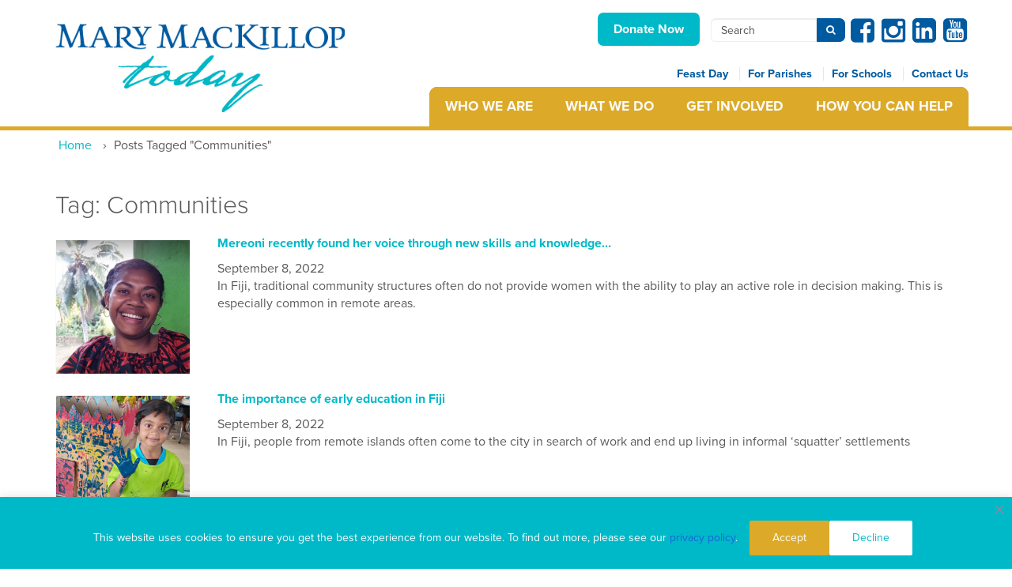

--- FILE ---
content_type: text/html; charset=UTF-8
request_url: https://www.marymackilloptoday.org.au/tag/communities/
body_size: 20424
content:
<!DOCTYPE html><html lang="en-AU"><head>  <script>(function(w,d,s,l,i){w[l]=w[l]||[];w[l].push({'gtm.start':
    new Date().getTime(),event:'gtm.js'});var f=d.getElementsByTagName(s)[0],
    j=d.createElement(s),dl=l!='dataLayer'?'&l='+l:'';j.async=true;j.src=
    'https://www.googletagmanager.com/gtm.js?id='+i+dl;f.parentNode.insertBefore(j,f);
    })(window,document,'script','dataLayer','GTM-TMPZGCQ');</script>  
  <script async src="https://www.googletagmanager.com/gtag/js?id=G-4LRTEC7REC"></script> <script>window.dataLayer = window.dataLayer || [];
      function gtag(){window.dataLayer.push(arguments);}
      gtag('js', new Date());

      gtag('config', 'G-4LRTEC7REC');</script>    <script>!function(f,b,e,v,n,t,s)
      {if(f.fbq)return;n=f.fbq=function(){n.callMethod?
      n.callMethod.apply(n,arguments):n.queue.push(arguments)};
      if(!f._fbq)f._fbq=n;n.push=n;n.loaded=!0;n.version='2.0';
      n.queue=[];t=b.createElement(e);t.async=!0;
      t.src=v;s=b.getElementsByTagName(e)[0];
      s.parentNode.insertBefore(t,s)}(window, document,'script',
      'https://connect.facebook.net/en_US/fbevents.js');
      fbq('init', '2408617752774194');
      fbq('track', 'PageView');</script> <noscript> <img height="1" width="1" style="display:none" src=https://www.facebook.com/tr?id=2408617752774194&ev=PageView&noscript=1 /> </noscript><meta charset="UTF-8"><meta name="viewport" content="width=device-width, initial-scale=1"><meta http-equiv="X-UA-Compatible" content="IE=edge"><meta name="description" content=""><meta name="author" content=""><link rel="profile" href="https://gmpg.org/xfn/11"><link rel="pingback" href="https://www.marymackilloptoday.org.au/wp/xmlrpc.php"><link href="https://netdna.bootstrapcdn.com/font-awesome/4.5.0/css/font-awesome.css" rel="stylesheet"> <script src="https://use.typekit.net/gpp7zyr.js"></script> <script>try {
                Typekit.load({async: true});
            } catch (e) {
            }</script>  <!--[if lt IE 9]> <script src="https://oss.maxcdn.com/html5shiv/3.7.2/html5shiv.min.js"></script> <script src="https://oss.maxcdn.com/respond/1.4.2/respond.min.js"></script> <![endif]--><link rel="manifest" href="https://www.marymackilloptoday.org.au/wp/wp-content/themes/mmi/assets/ico/manifest.json"><link rel="mask-icon" href="https://www.marymackilloptoday.org.au/wp/wp-content/themes/mmi/assets/ico/safari-pinned-tab.svg" color="#5bbad5"><link rel="shortcut icon" href="https://www.marymackilloptoday.org.au/wp/wp-content/themes/mmi/assets/img/logo2.png"><meta name="msapplication-TileColor" content="#da532c"><meta name="msapplication-TileImage" content="https://www.marymackilloptoday.org.au/wp/wp-content/themes/mmi/assets/ico/mstile-144x144.png"><meta name="msapplication-config" content="https://www.marymackilloptoday.org.au/wp/wp-content/themes/mmi/assets/ico/browserconfig.xml"><meta name="theme-color" content="#ffffff"><meta name='robots' content='index, follow, max-image-preview:large, max-snippet:-1, max-video-preview:-1' /><link media="all" href="https://www.marymackilloptoday.org.au/wp/wp-content/cache/autoptimize/css/autoptimize_55161b69ae326ef9f199248f9ab9f142.css" rel="stylesheet"><title>Communities Archives - Mary MacKillop Today</title><link rel="canonical" href="https://www.marymackilloptoday.org.au/tag/communities/" /><link rel="next" href="https://www.marymackilloptoday.org.au/tag/communities/page/2/" /><meta property="og:locale" content="en_US" /><meta property="og:type" content="article" /><meta property="og:title" content="Communities Archives - Mary MacKillop Today" /><meta property="og:url" content="https://www.marymackilloptoday.org.au/tag/communities/" /><meta property="og:site_name" content="Mary MacKillop Today" /><meta name="twitter:card" content="summary_large_image" /> <script type="application/ld+json" class="yoast-schema-graph">{"@context":"https://schema.org","@graph":[{"@type":"CollectionPage","@id":"https://www.marymackilloptoday.org.au/tag/communities/","url":"https://www.marymackilloptoday.org.au/tag/communities/","name":"Communities Archives - Mary MacKillop Today","isPartOf":{"@id":"https://www.marymackilloptoday.org.au/#website"},"primaryImageOfPage":{"@id":"https://www.marymackilloptoday.org.au/tag/communities/#primaryimage"},"image":{"@id":"https://www.marymackilloptoday.org.au/tag/communities/#primaryimage"},"thumbnailUrl":"https://www.marymackilloptoday.org.au/wp/wp-content/uploads/2022/08/2208-womens-leadership-fiji.png","breadcrumb":{"@id":"https://www.marymackilloptoday.org.au/tag/communities/#breadcrumb"},"inLanguage":"en-AU"},{"@type":"ImageObject","inLanguage":"en-AU","@id":"https://www.marymackilloptoday.org.au/tag/communities/#primaryimage","url":"https://www.marymackilloptoday.org.au/wp/wp-content/uploads/2022/08/2208-womens-leadership-fiji.png","contentUrl":"https://www.marymackilloptoday.org.au/wp/wp-content/uploads/2022/08/2208-womens-leadership-fiji.png","width":380,"height":400},{"@type":"BreadcrumbList","@id":"https://www.marymackilloptoday.org.au/tag/communities/#breadcrumb","itemListElement":[{"@type":"ListItem","position":1,"name":"Home","item":"https://www.marymackilloptoday.org.au/"},{"@type":"ListItem","position":2,"name":"Communities"}]},{"@type":"WebSite","@id":"https://www.marymackilloptoday.org.au/#website","url":"https://www.marymackilloptoday.org.au/","name":"Mary MacKillop Today","description":"We are working to transform lives with dignity for self determination","potentialAction":[{"@type":"SearchAction","target":{"@type":"EntryPoint","urlTemplate":"https://www.marymackilloptoday.org.au/?s={search_term_string}"},"query-input":{"@type":"PropertyValueSpecification","valueRequired":true,"valueName":"search_term_string"}}],"inLanguage":"en-AU"}]}</script> <link rel='dns-prefetch' href='//ajax.googleapis.com' /><link rel="alternate" type="application/rss+xml" title="Mary MacKillop Today &raquo; Feed" href="https://www.marymackilloptoday.org.au/feed/" /><link rel="alternate" type="application/rss+xml" title="Mary MacKillop Today &raquo; Comments Feed" href="https://www.marymackilloptoday.org.au/comments/feed/" /><link rel="alternate" type="application/rss+xml" title="Mary MacKillop Today &raquo; Communities Tag Feed" href="https://www.marymackilloptoday.org.au/tag/communities/feed/" /><link rel='stylesheet' id='dashicons-css' href='https://www.marymackilloptoday.org.au/wp/wp-includes/css/dashicons.min.css' type='text/css' media='all' /> <script type="text/javascript" id="cookie-law-info-js-extra">var _ckyConfig = {"_ipData":[],"_assetsURL":"https://www.marymackilloptoday.org.au/wp/wp-content/plugins/cookie-law-info/lite/frontend/images/","_publicURL":"https://www.marymackilloptoday.org.au/wp","_expiry":"30","_categories":[{"name":"Necessary","slug":"necessary","isNecessary":true,"ccpaDoNotSell":true,"cookies":[],"active":true,"defaultConsent":{"gdpr":true,"ccpa":true}},{"name":"Functional","slug":"functional","isNecessary":false,"ccpaDoNotSell":true,"cookies":[],"active":true,"defaultConsent":{"gdpr":false,"ccpa":false}},{"name":"Analytics","slug":"analytics","isNecessary":false,"ccpaDoNotSell":true,"cookies":[],"active":true,"defaultConsent":{"gdpr":false,"ccpa":false}},{"name":"Performance","slug":"performance","isNecessary":false,"ccpaDoNotSell":true,"cookies":[],"active":true,"defaultConsent":{"gdpr":false,"ccpa":false}},{"name":"Advertisement","slug":"advertisement","isNecessary":false,"ccpaDoNotSell":true,"cookies":[],"active":true,"defaultConsent":{"gdpr":false,"ccpa":false}}],"_activeLaw":"gdpr","_rootDomain":"","_block":"1","_showBanner":"1","_bannerConfig":{"settings":{"type":"banner","preferenceCenterType":"popup","position":"bottom","applicableLaw":"gdpr"},"behaviours":{"reloadBannerOnAccept":false,"loadAnalyticsByDefault":false,"animations":{"onLoad":"animate","onHide":"sticky"}},"config":{"revisitConsent":{"status":true,"tag":"revisit-consent","position":"bottom-left","meta":{"url":"#"},"styles":{"background-color":"#0056A7"},"elements":{"title":{"type":"text","tag":"revisit-consent-title","status":true,"styles":{"color":"#0056a7"}}}},"preferenceCenter":{"toggle":{"status":true,"tag":"detail-category-toggle","type":"toggle","states":{"active":{"styles":{"background-color":"#1863DC"}},"inactive":{"styles":{"background-color":"#D0D5D2"}}}}},"categoryPreview":{"status":false,"toggle":{"status":true,"tag":"detail-category-preview-toggle","type":"toggle","states":{"active":{"styles":{"background-color":"#1863DC"}},"inactive":{"styles":{"background-color":"#D0D5D2"}}}}},"videoPlaceholder":{"status":true,"styles":{"background-color":"#000000","border-color":"#000000","color":"#ffffff"}},"readMore":{"status":false,"tag":"readmore-button","type":"link","meta":{"noFollow":true,"newTab":true},"styles":{"color":"#1863DC","background-color":"transparent","border-color":"transparent"}},"showMore":{"status":true,"tag":"show-desc-button","type":"button","styles":{"color":"#1863DC"}},"showLess":{"status":true,"tag":"hide-desc-button","type":"button","styles":{"color":"#1863DC"}},"alwaysActive":{"status":true,"tag":"always-active","styles":{"color":"#008000"}},"manualLinks":{"status":true,"tag":"manual-links","type":"link","styles":{"color":"#1863DC"}},"auditTable":{"status":true},"optOption":{"status":true,"toggle":{"status":true,"tag":"optout-option-toggle","type":"toggle","states":{"active":{"styles":{"background-color":"#1863dc"}},"inactive":{"styles":{"background-color":"#FFFFFF"}}}}}}},"_version":"3.3.9.1","_logConsent":"1","_tags":[{"tag":"accept-button","styles":{"color":"#FFFFFF","background-color":"#dcaa28","border-color":"#dcaa28"}},{"tag":"reject-button","styles":{"color":"#00B9C8","background-color":"#FFFFFF","border-color":"#FFFFFF"}},{"tag":"settings-button","styles":{"color":"#1863DC","background-color":"transparent","border-color":"#1863DC"}},{"tag":"readmore-button","styles":{"color":"#1863DC","background-color":"transparent","border-color":"transparent"}},{"tag":"donotsell-button","styles":{"color":"#1863DC","background-color":"transparent","border-color":"transparent"}},{"tag":"show-desc-button","styles":{"color":"#1863DC"}},{"tag":"hide-desc-button","styles":{"color":"#1863DC"}},{"tag":"cky-always-active","styles":[]},{"tag":"cky-link","styles":[]},{"tag":"accept-button","styles":{"color":"#FFFFFF","background-color":"#dcaa28","border-color":"#dcaa28"}},{"tag":"revisit-consent","styles":{"background-color":"#0056A7"}}],"_shortCodes":[{"key":"cky_readmore","content":"\u003Ca href=\"#\" class=\"cky-policy\" aria-label=\"Cookie Policy\" target=\"_blank\" rel=\"noopener\" data-cky-tag=\"readmore-button\"\u003ECookie Policy\u003C/a\u003E","tag":"readmore-button","status":false,"attributes":{"rel":"nofollow","target":"_blank"}},{"key":"cky_show_desc","content":"\u003Cbutton class=\"cky-show-desc-btn\" data-cky-tag=\"show-desc-button\" aria-label=\"Show more\"\u003EShow more\u003C/button\u003E","tag":"show-desc-button","status":true,"attributes":[]},{"key":"cky_hide_desc","content":"\u003Cbutton class=\"cky-show-desc-btn\" data-cky-tag=\"hide-desc-button\" aria-label=\"Show less\"\u003EShow less\u003C/button\u003E","tag":"hide-desc-button","status":true,"attributes":[]},{"key":"cky_optout_show_desc","content":"[cky_optout_show_desc]","tag":"optout-show-desc-button","status":true,"attributes":[]},{"key":"cky_optout_hide_desc","content":"[cky_optout_hide_desc]","tag":"optout-hide-desc-button","status":true,"attributes":[]},{"key":"cky_category_toggle_label","content":"[cky_{{status}}_category_label] [cky_preference_{{category_slug}}_title]","tag":"","status":true,"attributes":[]},{"key":"cky_enable_category_label","content":"Enable","tag":"","status":true,"attributes":[]},{"key":"cky_disable_category_label","content":"Disable","tag":"","status":true,"attributes":[]},{"key":"cky_video_placeholder","content":"\u003Cdiv class=\"video-placeholder-normal\" data-cky-tag=\"video-placeholder\" id=\"[UNIQUEID]\"\u003E\u003Cp class=\"video-placeholder-text-normal\" data-cky-tag=\"placeholder-title\"\u003EPlease accept cookies to access this content\u003C/p\u003E\u003C/div\u003E","tag":"","status":true,"attributes":[]},{"key":"cky_enable_optout_label","content":"Enable","tag":"","status":true,"attributes":[]},{"key":"cky_disable_optout_label","content":"Disable","tag":"","status":true,"attributes":[]},{"key":"cky_optout_toggle_label","content":"[cky_{{status}}_optout_label] [cky_optout_option_title]","tag":"","status":true,"attributes":[]},{"key":"cky_optout_option_title","content":"Do Not Sell or Share My Personal Information","tag":"","status":true,"attributes":[]},{"key":"cky_optout_close_label","content":"Close","tag":"","status":true,"attributes":[]},{"key":"cky_preference_close_label","content":"Close","tag":"","status":true,"attributes":[]}],"_rtl":"","_language":"en","_providersToBlock":[]};
var _ckyStyles = {"css":".cky-overlay{background: #000000; opacity: 0.4; position: fixed; top: 0; left: 0; width: 100%; height: 100%; z-index: 99999999;}.cky-hide{display: none;}.cky-btn-revisit-wrapper{display: flex; align-items: center; justify-content: center; background: #0056a7; width: 45px; height: 45px; border-radius: 50%; position: fixed; z-index: 999999; cursor: pointer;}.cky-revisit-bottom-left{bottom: 15px; left: 15px;}.cky-revisit-bottom-right{bottom: 15px; right: 15px;}.cky-btn-revisit-wrapper .cky-btn-revisit{display: flex; align-items: center; justify-content: center; background: none; border: none; cursor: pointer; position: relative; margin: 0; padding: 0;}.cky-btn-revisit-wrapper .cky-btn-revisit img{max-width: fit-content; margin: 0; height: 30px; width: 30px;}.cky-revisit-bottom-left:hover::before{content: attr(data-tooltip); position: absolute; background: #4e4b66; color: #ffffff; left: calc(100% + 7px); font-size: 12px; line-height: 16px; width: max-content; padding: 4px 8px; border-radius: 4px;}.cky-revisit-bottom-left:hover::after{position: absolute; content: \"\"; border: 5px solid transparent; left: calc(100% + 2px); border-left-width: 0; border-right-color: #4e4b66;}.cky-revisit-bottom-right:hover::before{content: attr(data-tooltip); position: absolute; background: #4e4b66; color: #ffffff; right: calc(100% + 7px); font-size: 12px; line-height: 16px; width: max-content; padding: 4px 8px; border-radius: 4px;}.cky-revisit-bottom-right:hover::after{position: absolute; content: \"\"; border: 5px solid transparent; right: calc(100% + 2px); border-right-width: 0; border-left-color: #4e4b66;}.cky-revisit-hide{display: none;}.cky-consent-container{position: fixed; width: 100%; box-sizing: border-box; z-index: 9999999;}.cky-consent-container .cky-consent-bar{background: #ffffff; border: 1px solid; padding: 16.5px 24px; box-shadow: 0 -1px 10px 0 #acabab4d;}.cky-banner-bottom{bottom: 0; left: 0;}.cky-banner-top{top: 0; left: 0;}.cky-custom-brand-logo-wrapper .cky-custom-brand-logo{width: 100px; height: auto; margin: 0 0 12px 0;}.cky-notice .cky-title{color: #212121; font-weight: 700; font-size: 18px; line-height: 24px; margin: 0 0 12px 0;}.cky-notice-group{display: flex; justify-content: space-between; align-items: center; font-size: 14px; line-height: 24px; font-weight: 400;}.cky-notice-des *,.cky-preference-content-wrapper *,.cky-accordion-header-des *,.cky-gpc-wrapper .cky-gpc-desc *{font-size: 14px;}.cky-notice-des{color: #212121; font-size: 14px; line-height: 24px; font-weight: 400;}.cky-notice-des img{height: 25px; width: 25px;}.cky-consent-bar .cky-notice-des p,.cky-gpc-wrapper .cky-gpc-desc p,.cky-preference-body-wrapper .cky-preference-content-wrapper p,.cky-accordion-header-wrapper .cky-accordion-header-des p,.cky-cookie-des-table li div:last-child p{color: inherit; margin-top: 0; overflow-wrap: break-word;}.cky-notice-des P:last-child,.cky-preference-content-wrapper p:last-child,.cky-cookie-des-table li div:last-child p:last-child,.cky-gpc-wrapper .cky-gpc-desc p:last-child{margin-bottom: 0;}.cky-notice-des a.cky-policy,.cky-notice-des button.cky-policy{font-size: 14px; color: #1863dc; white-space: nowrap; cursor: pointer; background: transparent; border: 1px solid; text-decoration: underline;}.cky-notice-des button.cky-policy{padding: 0;}.cky-notice-des a.cky-policy:focus-visible,.cky-notice-des button.cky-policy:focus-visible,.cky-preference-content-wrapper .cky-show-desc-btn:focus-visible,.cky-accordion-header .cky-accordion-btn:focus-visible,.cky-preference-header .cky-btn-close:focus-visible,.cky-switch input[type=\"checkbox\"]:focus-visible,.cky-footer-wrapper a:focus-visible,.cky-btn:focus-visible{outline: 2px solid #1863dc; outline-offset: 2px;}.cky-btn:focus:not(:focus-visible),.cky-accordion-header .cky-accordion-btn:focus:not(:focus-visible),.cky-preference-content-wrapper .cky-show-desc-btn:focus:not(:focus-visible),.cky-btn-revisit-wrapper .cky-btn-revisit:focus:not(:focus-visible),.cky-preference-header .cky-btn-close:focus:not(:focus-visible),.cky-consent-bar .cky-banner-btn-close:focus:not(:focus-visible){outline: 0;}button.cky-show-desc-btn:not(:hover):not(:active){color: #1863dc; background: transparent;}button.cky-accordion-btn:not(:hover):not(:active),button.cky-banner-btn-close:not(:hover):not(:active),button.cky-btn-close:not(:hover):not(:active),button.cky-btn-revisit:not(:hover):not(:active){background: transparent;}.cky-consent-bar button:hover,.cky-modal.cky-modal-open button:hover,.cky-consent-bar button:focus,.cky-modal.cky-modal-open button:focus{text-decoration: none;}.cky-notice-btn-wrapper{display: flex; justify-content: center; align-items: center; margin-left: 15px;}.cky-notice-btn-wrapper .cky-btn{text-shadow: none; box-shadow: none;}.cky-btn{font-size: 14px; font-family: inherit; line-height: 24px; padding: 8px 27px; font-weight: 500; margin: 0 8px 0 0; border-radius: 2px; white-space: nowrap; cursor: pointer; text-align: center; text-transform: none; min-height: 0;}.cky-btn:hover{opacity: 0.8;}.cky-btn-customize{color: #1863dc; background: transparent; border: 2px solid #1863dc;}.cky-btn-reject{color: #1863dc; background: transparent; border: 2px solid #1863dc;}.cky-btn-accept{background: #1863dc; color: #ffffff; border: 2px solid #1863dc;}.cky-btn:last-child{margin-right: 0;}@media (max-width: 768px){.cky-notice-group{display: block;}.cky-notice-btn-wrapper{margin-left: 0;}.cky-notice-btn-wrapper .cky-btn{flex: auto; max-width: 100%; margin-top: 10px; white-space: unset;}}@media (max-width: 576px){.cky-notice-btn-wrapper{flex-direction: column;}.cky-custom-brand-logo-wrapper, .cky-notice .cky-title, .cky-notice-des, .cky-notice-btn-wrapper{padding: 0 28px;}.cky-consent-container .cky-consent-bar{padding: 16.5px 0;}.cky-notice-des{max-height: 40vh; overflow-y: scroll;}.cky-notice-btn-wrapper .cky-btn{width: 100%; padding: 8px; margin-right: 0;}.cky-notice-btn-wrapper .cky-btn-accept{order: 1;}.cky-notice-btn-wrapper .cky-btn-reject{order: 3;}.cky-notice-btn-wrapper .cky-btn-customize{order: 2;}}@media (max-width: 425px){.cky-custom-brand-logo-wrapper, .cky-notice .cky-title, .cky-notice-des, .cky-notice-btn-wrapper{padding: 0 24px;}.cky-notice-btn-wrapper{flex-direction: column;}.cky-btn{width: 100%; margin: 10px 0 0 0;}.cky-notice-btn-wrapper .cky-btn-customize{order: 2;}.cky-notice-btn-wrapper .cky-btn-reject{order: 3;}.cky-notice-btn-wrapper .cky-btn-accept{order: 1; margin-top: 16px;}}@media (max-width: 352px){.cky-notice .cky-title{font-size: 16px;}.cky-notice-des *{font-size: 12px;}.cky-notice-des, .cky-btn{font-size: 12px;}}.cky-modal.cky-modal-open{display: flex; visibility: visible; -webkit-transform: translate(-50%, -50%); -moz-transform: translate(-50%, -50%); -ms-transform: translate(-50%, -50%); -o-transform: translate(-50%, -50%); transform: translate(-50%, -50%); top: 50%; left: 50%; transition: all 1s ease;}.cky-modal{box-shadow: 0 32px 68px rgba(0, 0, 0, 0.3); margin: 0 auto; position: fixed; max-width: 100%; background: #ffffff; top: 50%; box-sizing: border-box; border-radius: 6px; z-index: 999999999; color: #212121; -webkit-transform: translate(-50%, 100%); -moz-transform: translate(-50%, 100%); -ms-transform: translate(-50%, 100%); -o-transform: translate(-50%, 100%); transform: translate(-50%, 100%); visibility: hidden; transition: all 0s ease;}.cky-preference-center{max-height: 79vh; overflow: hidden; width: 845px; overflow: hidden; flex: 1 1 0; display: flex; flex-direction: column; border-radius: 6px;}.cky-preference-header{display: flex; align-items: center; justify-content: space-between; padding: 22px 24px; border-bottom: 1px solid;}.cky-preference-header .cky-preference-title{font-size: 18px; font-weight: 700; line-height: 24px;}.cky-preference-header .cky-btn-close{margin: 0; cursor: pointer; vertical-align: middle; padding: 0; background: none; border: none; width: auto; height: auto; min-height: 0; line-height: 0; text-shadow: none; box-shadow: none;}.cky-preference-header .cky-btn-close img{margin: 0; height: 10px; width: 10px;}.cky-preference-body-wrapper{padding: 0 24px; flex: 1; overflow: auto; box-sizing: border-box;}.cky-preference-content-wrapper,.cky-gpc-wrapper .cky-gpc-desc{font-size: 14px; line-height: 24px; font-weight: 400; padding: 12px 0;}.cky-preference-content-wrapper{border-bottom: 1px solid;}.cky-preference-content-wrapper img{height: 25px; width: 25px;}.cky-preference-content-wrapper .cky-show-desc-btn{font-size: 14px; font-family: inherit; color: #1863dc; text-decoration: none; line-height: 24px; padding: 0; margin: 0; white-space: nowrap; cursor: pointer; background: transparent; border-color: transparent; text-transform: none; min-height: 0; text-shadow: none; box-shadow: none;}.cky-accordion-wrapper{margin-bottom: 10px;}.cky-accordion{border-bottom: 1px solid;}.cky-accordion:last-child{border-bottom: none;}.cky-accordion .cky-accordion-item{display: flex; margin-top: 10px;}.cky-accordion .cky-accordion-body{display: none;}.cky-accordion.cky-accordion-active .cky-accordion-body{display: block; padding: 0 22px; margin-bottom: 16px;}.cky-accordion-header-wrapper{cursor: pointer; width: 100%;}.cky-accordion-item .cky-accordion-header{display: flex; justify-content: space-between; align-items: center;}.cky-accordion-header .cky-accordion-btn{font-size: 16px; font-family: inherit; color: #212121; line-height: 24px; background: none; border: none; font-weight: 700; padding: 0; margin: 0; cursor: pointer; text-transform: none; min-height: 0; text-shadow: none; box-shadow: none;}.cky-accordion-header .cky-always-active{color: #008000; font-weight: 600; line-height: 24px; font-size: 14px;}.cky-accordion-header-des{font-size: 14px; line-height: 24px; margin: 10px 0 16px 0;}.cky-accordion-chevron{margin-right: 22px; position: relative; cursor: pointer;}.cky-accordion-chevron-hide{display: none;}.cky-accordion .cky-accordion-chevron i::before{content: \"\"; position: absolute; border-right: 1.4px solid; border-bottom: 1.4px solid; border-color: inherit; height: 6px; width: 6px; -webkit-transform: rotate(-45deg); -moz-transform: rotate(-45deg); -ms-transform: rotate(-45deg); -o-transform: rotate(-45deg); transform: rotate(-45deg); transition: all 0.2s ease-in-out; top: 8px;}.cky-accordion.cky-accordion-active .cky-accordion-chevron i::before{-webkit-transform: rotate(45deg); -moz-transform: rotate(45deg); -ms-transform: rotate(45deg); -o-transform: rotate(45deg); transform: rotate(45deg);}.cky-audit-table{background: #f4f4f4; border-radius: 6px;}.cky-audit-table .cky-empty-cookies-text{color: inherit; font-size: 12px; line-height: 24px; margin: 0; padding: 10px;}.cky-audit-table .cky-cookie-des-table{font-size: 12px; line-height: 24px; font-weight: normal; padding: 15px 10px; border-bottom: 1px solid; border-bottom-color: inherit; margin: 0;}.cky-audit-table .cky-cookie-des-table:last-child{border-bottom: none;}.cky-audit-table .cky-cookie-des-table li{list-style-type: none; display: flex; padding: 3px 0;}.cky-audit-table .cky-cookie-des-table li:first-child{padding-top: 0;}.cky-cookie-des-table li div:first-child{width: 100px; font-weight: 600; word-break: break-word; word-wrap: break-word;}.cky-cookie-des-table li div:last-child{flex: 1; word-break: break-word; word-wrap: break-word; margin-left: 8px;}.cky-footer-shadow{display: block; width: 100%; height: 40px; background: linear-gradient(180deg, rgba(255, 255, 255, 0) 0%, #ffffff 100%); position: absolute; bottom: calc(100% - 1px);}.cky-footer-wrapper{position: relative;}.cky-prefrence-btn-wrapper{display: flex; flex-wrap: wrap; align-items: center; justify-content: center; padding: 22px 24px; border-top: 1px solid;}.cky-prefrence-btn-wrapper .cky-btn{flex: auto; max-width: 100%; text-shadow: none; box-shadow: none;}.cky-btn-preferences{color: #1863dc; background: transparent; border: 2px solid #1863dc;}.cky-preference-header,.cky-preference-body-wrapper,.cky-preference-content-wrapper,.cky-accordion-wrapper,.cky-accordion,.cky-accordion-wrapper,.cky-footer-wrapper,.cky-prefrence-btn-wrapper{border-color: inherit;}@media (max-width: 845px){.cky-modal{max-width: calc(100% - 16px);}}@media (max-width: 576px){.cky-modal{max-width: 100%;}.cky-preference-center{max-height: 100vh;}.cky-prefrence-btn-wrapper{flex-direction: column;}.cky-accordion.cky-accordion-active .cky-accordion-body{padding-right: 0;}.cky-prefrence-btn-wrapper .cky-btn{width: 100%; margin: 10px 0 0 0;}.cky-prefrence-btn-wrapper .cky-btn-reject{order: 3;}.cky-prefrence-btn-wrapper .cky-btn-accept{order: 1; margin-top: 0;}.cky-prefrence-btn-wrapper .cky-btn-preferences{order: 2;}}@media (max-width: 425px){.cky-accordion-chevron{margin-right: 15px;}.cky-notice-btn-wrapper{margin-top: 0;}.cky-accordion.cky-accordion-active .cky-accordion-body{padding: 0 15px;}}@media (max-width: 352px){.cky-preference-header .cky-preference-title{font-size: 16px;}.cky-preference-header{padding: 16px 24px;}.cky-preference-content-wrapper *, .cky-accordion-header-des *{font-size: 12px;}.cky-preference-content-wrapper, .cky-preference-content-wrapper .cky-show-more, .cky-accordion-header .cky-always-active, .cky-accordion-header-des, .cky-preference-content-wrapper .cky-show-desc-btn, .cky-notice-des a.cky-policy{font-size: 12px;}.cky-accordion-header .cky-accordion-btn{font-size: 14px;}}.cky-switch{display: flex;}.cky-switch input[type=\"checkbox\"]{position: relative; width: 44px; height: 24px; margin: 0; background: #d0d5d2; -webkit-appearance: none; border-radius: 50px; cursor: pointer; outline: 0; border: none; top: 0;}.cky-switch input[type=\"checkbox\"]:checked{background: #1863dc;}.cky-switch input[type=\"checkbox\"]:before{position: absolute; content: \"\"; height: 20px; width: 20px; left: 2px; bottom: 2px; border-radius: 50%; background-color: white; -webkit-transition: 0.4s; transition: 0.4s; margin: 0;}.cky-switch input[type=\"checkbox\"]:after{display: none;}.cky-switch input[type=\"checkbox\"]:checked:before{-webkit-transform: translateX(20px); -ms-transform: translateX(20px); transform: translateX(20px);}@media (max-width: 425px){.cky-switch input[type=\"checkbox\"]{width: 38px; height: 21px;}.cky-switch input[type=\"checkbox\"]:before{height: 17px; width: 17px;}.cky-switch input[type=\"checkbox\"]:checked:before{-webkit-transform: translateX(17px); -ms-transform: translateX(17px); transform: translateX(17px);}}.cky-consent-bar .cky-banner-btn-close{position: absolute; right: 9px; top: 5px; background: none; border: none; cursor: pointer; padding: 0; margin: 0; min-height: 0; line-height: 0; height: auto; width: auto; text-shadow: none; box-shadow: none;}.cky-consent-bar .cky-banner-btn-close img{height: 9px; width: 9px; margin: 0;}.cky-notice-btn-wrapper .cky-btn-do-not-sell{font-size: 14px; line-height: 24px; padding: 6px 0; margin: 0; font-weight: 500; background: none; border-radius: 2px; border: none; cursor: pointer; text-align: left; color: #1863dc; background: transparent; border-color: transparent; box-shadow: none; text-shadow: none;}.cky-consent-bar .cky-banner-btn-close:focus-visible,.cky-notice-btn-wrapper .cky-btn-do-not-sell:focus-visible,.cky-opt-out-btn-wrapper .cky-btn:focus-visible,.cky-opt-out-checkbox-wrapper input[type=\"checkbox\"].cky-opt-out-checkbox:focus-visible{outline: 2px solid #1863dc; outline-offset: 2px;}@media (max-width: 768px){.cky-notice-btn-wrapper{margin-left: 0; margin-top: 10px; justify-content: left;}.cky-notice-btn-wrapper .cky-btn-do-not-sell{padding: 0;}}@media (max-width: 352px){.cky-notice-btn-wrapper .cky-btn-do-not-sell, .cky-notice-des a.cky-policy{font-size: 12px;}}.cky-opt-out-wrapper{padding: 12px 0;}.cky-opt-out-wrapper .cky-opt-out-checkbox-wrapper{display: flex; align-items: center;}.cky-opt-out-checkbox-wrapper .cky-opt-out-checkbox-label{font-size: 16px; font-weight: 700; line-height: 24px; margin: 0 0 0 12px; cursor: pointer;}.cky-opt-out-checkbox-wrapper input[type=\"checkbox\"].cky-opt-out-checkbox{background-color: #ffffff; border: 1px solid black; width: 20px; height: 18.5px; margin: 0; -webkit-appearance: none; position: relative; display: flex; align-items: center; justify-content: center; border-radius: 2px; cursor: pointer;}.cky-opt-out-checkbox-wrapper input[type=\"checkbox\"].cky-opt-out-checkbox:checked{background-color: #1863dc; border: none;}.cky-opt-out-checkbox-wrapper input[type=\"checkbox\"].cky-opt-out-checkbox:checked::after{left: 6px; bottom: 4px; width: 7px; height: 13px; border: solid #ffffff; border-width: 0 3px 3px 0; border-radius: 2px; -webkit-transform: rotate(45deg); -ms-transform: rotate(45deg); transform: rotate(45deg); content: \"\"; position: absolute; box-sizing: border-box;}.cky-opt-out-checkbox-wrapper.cky-disabled .cky-opt-out-checkbox-label,.cky-opt-out-checkbox-wrapper.cky-disabled input[type=\"checkbox\"].cky-opt-out-checkbox{cursor: no-drop;}.cky-gpc-wrapper{margin: 0 0 0 32px;}.cky-footer-wrapper .cky-opt-out-btn-wrapper{display: flex; flex-wrap: wrap; align-items: center; justify-content: center; padding: 22px 24px;}.cky-opt-out-btn-wrapper .cky-btn{flex: auto; max-width: 100%; text-shadow: none; box-shadow: none;}.cky-opt-out-btn-wrapper .cky-btn-cancel{border: 1px solid #dedfe0; background: transparent; color: #858585;}.cky-opt-out-btn-wrapper .cky-btn-confirm{background: #1863dc; color: #ffffff; border: 1px solid #1863dc;}@media (max-width: 352px){.cky-opt-out-checkbox-wrapper .cky-opt-out-checkbox-label{font-size: 14px;}.cky-gpc-wrapper .cky-gpc-desc, .cky-gpc-wrapper .cky-gpc-desc *{font-size: 12px;}.cky-opt-out-checkbox-wrapper input[type=\"checkbox\"].cky-opt-out-checkbox{width: 16px; height: 16px;}.cky-opt-out-checkbox-wrapper input[type=\"checkbox\"].cky-opt-out-checkbox:checked::after{left: 5px; bottom: 4px; width: 3px; height: 9px;}.cky-gpc-wrapper{margin: 0 0 0 28px;}}.video-placeholder-youtube{background-size: 100% 100%; background-position: center; background-repeat: no-repeat; background-color: #b2b0b059; position: relative; display: flex; align-items: center; justify-content: center; max-width: 100%;}.video-placeholder-text-youtube{text-align: center; align-items: center; padding: 10px 16px; background-color: #000000cc; color: #ffffff; border: 1px solid; border-radius: 2px; cursor: pointer;}.video-placeholder-normal{background-image: url(\"/wp-content/plugins/cookie-law-info/lite/frontend/images/placeholder.svg\"); background-size: 80px; background-position: center; background-repeat: no-repeat; background-color: #b2b0b059; position: relative; display: flex; align-items: flex-end; justify-content: center; max-width: 100%;}.video-placeholder-text-normal{align-items: center; padding: 10px 16px; text-align: center; border: 1px solid; border-radius: 2px; cursor: pointer;}.cky-rtl{direction: rtl; text-align: right;}.cky-rtl .cky-banner-btn-close{left: 9px; right: auto;}.cky-rtl .cky-notice-btn-wrapper .cky-btn:last-child{margin-right: 8px;}.cky-rtl .cky-notice-btn-wrapper .cky-btn:first-child{margin-right: 0;}.cky-rtl .cky-notice-btn-wrapper{margin-left: 0; margin-right: 15px;}.cky-rtl .cky-prefrence-btn-wrapper .cky-btn{margin-right: 8px;}.cky-rtl .cky-prefrence-btn-wrapper .cky-btn:first-child{margin-right: 0;}.cky-rtl .cky-accordion .cky-accordion-chevron i::before{border: none; border-left: 1.4px solid; border-top: 1.4px solid; left: 12px;}.cky-rtl .cky-accordion.cky-accordion-active .cky-accordion-chevron i::before{-webkit-transform: rotate(-135deg); -moz-transform: rotate(-135deg); -ms-transform: rotate(-135deg); -o-transform: rotate(-135deg); transform: rotate(-135deg);}@media (max-width: 768px){.cky-rtl .cky-notice-btn-wrapper{margin-right: 0;}}@media (max-width: 576px){.cky-rtl .cky-notice-btn-wrapper .cky-btn:last-child{margin-right: 0;}.cky-rtl .cky-prefrence-btn-wrapper .cky-btn{margin-right: 0;}.cky-rtl .cky-accordion.cky-accordion-active .cky-accordion-body{padding: 0 22px 0 0;}}@media (max-width: 425px){.cky-rtl .cky-accordion.cky-accordion-active .cky-accordion-body{padding: 0 15px 0 0;}}.cky-rtl .cky-opt-out-btn-wrapper .cky-btn{margin-right: 12px;}.cky-rtl .cky-opt-out-btn-wrapper .cky-btn:first-child{margin-right: 0;}.cky-rtl .cky-opt-out-checkbox-wrapper .cky-opt-out-checkbox-label{margin: 0 12px 0 0;}"};
//# sourceURL=cookie-law-info-js-extra</script> <script type="text/javascript" src="https://www.marymackilloptoday.org.au/wp/wp-content/plugins/cookie-law-info/lite/frontend/js/script.min.js" id="cookie-law-info-js"></script> <script type="text/javascript" src="https://ajax.googleapis.com/ajax/libs/jquery/1.11.2/jquery.min.js" id="jquery-js"></script> <script type="text/javascript" id="rmp_menu_scripts-js-extra">var rmp_menu = {"ajaxURL":"https://www.marymackilloptoday.org.au/wp/wp-admin/admin-ajax.php","wp_nonce":"30df9ce333","menu":[{"menu_theme":"Default","theme_type":"default","theme_location_menu":"0","submenu_submenu_arrow_width":"40","submenu_submenu_arrow_width_unit":"px","submenu_submenu_arrow_height":"39","submenu_submenu_arrow_height_unit":"px","submenu_arrow_position":"right","submenu_sub_arrow_background_colour":"","submenu_sub_arrow_background_hover_colour":"","submenu_sub_arrow_background_colour_active":"","submenu_sub_arrow_background_hover_colour_active":"","submenu_sub_arrow_border_width":"","submenu_sub_arrow_border_width_unit":"px","submenu_sub_arrow_border_colour":"#1d4354","submenu_sub_arrow_border_hover_colour":"#3f3f3f","submenu_sub_arrow_border_colour_active":"#1d4354","submenu_sub_arrow_border_hover_colour_active":"#3f3f3f","submenu_sub_arrow_shape_colour":"#fff","submenu_sub_arrow_shape_hover_colour":"#fff","submenu_sub_arrow_shape_colour_active":"#fff","submenu_sub_arrow_shape_hover_colour_active":"#fff","use_header_bar":"off","header_bar_items_order":{"logo":"off","title":"on","additional content":"off","menu":"on","search":"off"},"header_bar_title":"Responsive Menu","header_bar_html_content":"","header_bar_logo":"","header_bar_logo_link":"","header_bar_logo_width":"","header_bar_logo_width_unit":"%","header_bar_logo_height":"","header_bar_logo_height_unit":"px","header_bar_height":"80","header_bar_height_unit":"px","header_bar_padding":{"top":"0px","right":"5%","bottom":"0px","left":"5%"},"header_bar_font":"","header_bar_font_size":"14","header_bar_font_size_unit":"px","header_bar_text_color":"#ffffff","header_bar_background_color":"#1d4354","header_bar_breakpoint":"8000","header_bar_position_type":"fixed","header_bar_adjust_page":"on","header_bar_scroll_enable":"off","header_bar_scroll_background_color":"#36bdf6","mobile_breakpoint":"600","tablet_breakpoint":"677","transition_speed":"0.5","sub_menu_speed":"0.2","show_menu_on_page_load":"off","menu_disable_scrolling":"off","menu_overlay":"off","menu_overlay_colour":"rgba(0,0,0,0.7)","desktop_menu_width":"","desktop_menu_width_unit":"%","desktop_menu_positioning":"absolute","desktop_menu_side":"left","desktop_menu_to_hide":"","use_current_theme_location":"off","mega_menu":{"225":"off","227":"off","229":"off","228":"off","226":"off"},"desktop_submenu_open_animation":"none","desktop_submenu_open_animation_speed":"100ms","desktop_submenu_open_on_click":"off","desktop_menu_hide_and_show":"off","menu_name":"Default Menu","menu_to_use":"primary","different_menu_for_mobile":"off","menu_to_use_in_mobile":"main-menu","use_mobile_menu":"on","use_tablet_menu":"on","use_desktop_menu":"off","menu_display_on":"all-pages","menu_to_hide":".nav, .navbar-toggle","submenu_descriptions_on":"off","custom_walker":"","menu_background_colour":"#212121","menu_depth":"3","smooth_scroll_on":"off","smooth_scroll_speed":"500","menu_font_icons":{"id":["225"],"icon":[""]},"menu_links_height":"40","menu_links_height_unit":"px","menu_links_line_height":"40","menu_links_line_height_unit":"px","menu_depth_0":"5","menu_depth_0_unit":"%","menu_font_size":"16","menu_font_size_unit":"px","menu_font":"proxima-nova","menu_font_weight":"normal","menu_text_alignment":"left","menu_text_letter_spacing":"","menu_word_wrap":"off","menu_link_colour":"#fff","menu_link_hover_colour":"#fff","menu_current_link_colour":"#fff","menu_current_link_hover_colour":"#fff","menu_item_background_colour":"#212121","menu_item_background_hover_colour":"#3f3f3f","menu_current_item_background_colour":"#212121","menu_current_item_background_hover_colour":"#3f3f3f","menu_border_width":"1","menu_border_width_unit":"px","menu_item_border_colour":"#212121","menu_item_border_colour_hover":"#212121","menu_current_item_border_colour":"#212121","menu_current_item_border_hover_colour":"#3f3f3f","submenu_links_height":"40","submenu_links_height_unit":"px","submenu_links_line_height":"40","submenu_links_line_height_unit":"px","menu_depth_side":"left","menu_depth_1":"10","menu_depth_1_unit":"%","menu_depth_2":"15","menu_depth_2_unit":"%","menu_depth_3":"20","menu_depth_3_unit":"%","menu_depth_4":"25","menu_depth_4_unit":"%","submenu_item_background_colour":"#212121","submenu_item_background_hover_colour":"#3f3f3f","submenu_current_item_background_colour":"#212121","submenu_current_item_background_hover_colour":"#3f3f3f","submenu_border_width":"1","submenu_border_width_unit":"px","submenu_item_border_colour":"#212121","submenu_item_border_colour_hover":"#212121","submenu_current_item_border_colour":"#212121","submenu_current_item_border_hover_colour":"#3f3f3f","submenu_font_size":"16","submenu_font_size_unit":"px","submenu_font":"proxima-nova","submenu_font_weight":"normal","submenu_text_letter_spacing":"","submenu_text_alignment":"left","submenu_link_colour":"#fff","submenu_link_hover_colour":"#fff","submenu_current_link_colour":"#fff","submenu_current_link_hover_colour":"#fff","inactive_arrow_shape":"\u25bc","active_arrow_shape":"\u25b2","inactive_arrow_font_icon":"","active_arrow_font_icon":"","inactive_arrow_image":"","active_arrow_image":"","submenu_arrow_width":"40","submenu_arrow_width_unit":"px","submenu_arrow_height":"40","submenu_arrow_height_unit":"px","arrow_position":"right","menu_sub_arrow_shape_colour":"#fff","menu_sub_arrow_shape_hover_colour":"#fff","menu_sub_arrow_shape_colour_active":"#fff","menu_sub_arrow_shape_hover_colour_active":"#fff","menu_sub_arrow_border_width":"1","menu_sub_arrow_border_width_unit":"px","menu_sub_arrow_border_colour":"#212121","menu_sub_arrow_border_hover_colour":"#fff","menu_sub_arrow_border_colour_active":"#212121","menu_sub_arrow_border_hover_colour_active":"#3f3f3f","menu_sub_arrow_background_colour":"#212121","menu_sub_arrow_background_hover_colour":"#3f3f3f","menu_sub_arrow_background_colour_active":"#212121","menu_sub_arrow_background_hover_colour_active":"#3f3f3f","fade_submenus":"off","fade_submenus_side":"left","fade_submenus_delay":"100","fade_submenus_speed":"500","use_slide_effect":"off","slide_effect_back_to_text":"Back","accordion_animation":"off","auto_expand_all_submenus":"off","auto_expand_current_submenus":"off","menu_item_click_to_trigger_submenu":"off","button_width":"35","button_width_unit":"px","button_height":"35","button_height_unit":"px","button_background_colour":"#ffffff","button_background_colour_hover":"#ffffff","button_background_colour_active":"#ffffff","toggle_button_border_radius":"5","button_transparent_background":"off","button_left_or_right":"right","button_position_type":"absolute","button_distance_from_side":"3","button_distance_from_side_unit":"%","button_top":"17","button_top_unit":"px","button_push_with_animation":"off","button_click_animation":"boring","button_line_margin":"7","button_line_margin_unit":"px","button_line_width":"31","button_line_width_unit":"px","button_line_height":"6","button_line_height_unit":"px","button_line_colour":"#a54399","button_line_colour_hover":"#a54399","button_line_colour_active":"#a54399","button_font_icon":"","button_font_icon_when_clicked":"","button_image":"","button_image_when_clicked":"","button_title":"","button_title_open":"","button_title_position":"left","menu_container_columns":"","button_font":"","button_font_size":"14","button_font_size_unit":"px","button_title_line_height":"13","button_title_line_height_unit":"px","button_text_colour":"#fff","button_trigger_type_click":"on","button_trigger_type_hover":"off","button_click_trigger":"#responsive-menu-button","items_order":{"title":"","menu":"on","search":"","additional content":""},"menu_title":"","menu_title_link":"","menu_title_link_location":"_self","menu_title_image":"","menu_title_font_icon":"","menu_title_section_padding":{"top":"10%","right":"5%","bottom":"0%","left":"5%"},"menu_title_background_colour":"#5e5e5e","menu_title_background_hover_colour":"#212121","menu_title_font_size":"16","menu_title_font_size_unit":"px","menu_title_alignment":"left","menu_title_font_weight":"400","menu_title_font_family":"","menu_title_colour":"#fff","menu_title_hover_colour":"#fff","menu_title_image_width":"","menu_title_image_width_unit":"%","menu_title_image_height":"","menu_title_image_height_unit":"px","menu_additional_content":"","menu_additional_section_padding":{"top":"0px","right":"5%","bottom":"0px","left":"5%"},"menu_additional_content_font_size":"16","menu_additional_content_font_size_unit":"px","menu_additional_content_alignment":"center","menu_additional_content_colour":"#fff","menu_search_box_text":"Search","menu_search_box_code":"","menu_search_section_padding":{"top":"0px","right":"5%","bottom":"0px","left":"5%"},"menu_search_box_height":"45","menu_search_box_height_unit":"px","menu_search_box_border_radius":"30","menu_search_box_text_colour":"#333","menu_search_box_background_colour":"#fff","menu_search_box_placeholder_colour":"#C7C7CD","menu_search_box_border_colour":"#dadada","menu_section_padding":{"top":"0px","right":"0px","bottom":"0px","left":"0px"},"menu_width":"75","menu_width_unit":"%","menu_maximum_width":"","menu_maximum_width_unit":"px","menu_minimum_width":"","menu_minimum_width_unit":"px","menu_auto_height":"off","menu_container_padding":{"top":"0px","right":"0px","bottom":"0px","left":"0px"},"menu_container_background_colour":"#212121","menu_background_image":"","animation_type":"slide","menu_appear_from":"left","animation_speed":"0.5","page_wrapper":"","menu_close_on_body_click":"on","menu_close_on_scroll":"off","menu_close_on_link_click":"on","enable_touch_gestures":"off","hamburger_position_selector":"","menu_id":9287,"active_toggle_contents":"\u25b2","inactive_toggle_contents":"\u25bc"}]};
//# sourceURL=rmp_menu_scripts-js-extra</script> <script type="text/javascript" src="https://www.marymackilloptoday.org.au/wp/wp-content/plugins/responsive-menu/v4.0.0/assets/js/rmp-menu.js" id="rmp_menu_scripts-js"></script> <script type="text/javascript" src="https://www.marymackilloptoday.org.au/wp/wp-content/themes/mmi/includes/card/card.js" id="jcard-js-js"></script> <link rel="https://api.w.org/" href="https://www.marymackilloptoday.org.au/wp-json/" /><link rel="alternate" title="JSON" type="application/json" href="https://www.marymackilloptoday.org.au/wp-json/wp/v2/tags/78" /><link rel="EditURI" type="application/rsd+xml" title="RSD" href="https://www.marymackilloptoday.org.au/wp/xmlrpc.php?rsd" /> <script>readMoreArgs = []</script><script type="text/javascript">EXPM_VERSION=3.55;EXPM_AJAX_URL='https://www.marymackilloptoday.org.au/wp/wp-admin/admin-ajax.php';
			function yrmAddEvent(element, eventName, fn) {
				if (element.addEventListener)
					element.addEventListener(eventName, fn, false);
				else if (element.attachEvent)
					element.attachEvent('on' + eventName, fn);
			}</script> <link rel="icon" href="https://www.marymackilloptoday.org.au/wp/wp-content/uploads/2024/01/cropped-Mary_MacKillop_Today_Social_Profile_circle-32x32.png" sizes="32x32" /><link rel="icon" href="https://www.marymackilloptoday.org.au/wp/wp-content/uploads/2024/01/cropped-Mary_MacKillop_Today_Social_Profile_circle-192x192.png" sizes="192x192" /><link rel="apple-touch-icon" href="https://www.marymackilloptoday.org.au/wp/wp-content/uploads/2024/01/cropped-Mary_MacKillop_Today_Social_Profile_circle-180x180.png" /><meta name="msapplication-TileImage" content="https://www.marymackilloptoday.org.au/wp/wp-content/uploads/2024/01/cropped-Mary_MacKillop_Today_Social_Profile_circle-270x270.png" /> <script type="text/javascript" src="//script.crazyegg.com/pages/scripts/0131/5298.js" async="async"></script> </head><body class="archive tag tag-communities tag-78 wp-theme-mmi group-blog"> <noscript><iframe src="https://www.googletagmanager.com/ns.html?id=GTM-TMPZGCQ"
 height="0" width="0" style="display:none;visibility:hidden"></iframe></noscript> <a href="#skipindex" accesskey="2" class="skip">Skip to content</a><div id="header"><div class="container"><div class="logo"> <a href="https://www.marymackilloptoday.org.au"><img src="https://www.marymackilloptoday.org.au/wp/wp-content/themes/mmi/assets/img/logo2.png" alt="Mary MacKillop International" class="img-responsive"></a></div><div class="header-donate-box"> <a href="https://www.marymackilloptoday.org.au/donate/" >Donate Now</a></div><div class="top-app-link"></div><div class="top-links"> <a href="https://www.marymackilloptoday.org.au/mary-mackillop-feast-day" title="Feast Day" class="hidden-xs"><span class="">Feast Day</span> </a> <a href="https://www.marymackilloptoday.org.au/for-churches" title="For Parishes" class="hidden-xs"><span class="">For Parishes</span> </a> <a href="https://www.marymackilloptoday.org.au/for-schools" title="For schools" class="hidden-xs"><span class="">For Schools</span> </a> <a href="https://www.marymackilloptoday.org.au/contact-us" title="Contact Us" class="last hidden-xs"><span class="">Contact Us</span></a></div><div class="bg-nav hidden-xs"> <img src="https://www.marymackilloptoday.org.au/wp/wp-content/themes/mmi/assets/img/bg-nav3.png" alt="" class="img-responsive"></div><div class="navbar navbar-static-top" role="navigation"><div class=""><div class="navbar-header"> <button type="button" class="navbar-toggle" data-toggle="collapse" data-target=".navbar-collapse"> <span class="sr-only">Toggle navigation</span> <span class="icon-bar"></span> <span class="icon-bar"></span> <span class="icon-bar"></span> </button><div class="nav-search-box"><form method="get" id="searchform" class="navbar-form" role="search" action="https://www.marymackilloptoday.org.au/"><div class="input-group"> <label class="sr-only" for="searchbox">Search</label> <input type="text" class="form-control" placeholder="Search" name="s" id="s" value="Search" onfocus="if (this.value == this.defaultValue)
 this.value = '';" onblur="if (this.value == '')
 this.value = this.defaultValue;"/><div class="input-group-btn"> <button class="btn" type="submit"><span class="sr-only">Submit search</span><i class="fa fa-search" aria-hidden="true"></i></button></div></div></form></div><div class="header-btns"> <a href="https://www.facebook.com/MaryMacKillopToday" title="Find us on Facebook" target="_blank"><span class="sr-only">Facebook</span><i class="fa fa-facebook-square"></i></a> <a href="https://www.instagram.com/MaryMacKillopToday" target="_blank" title="Follow us on Instagram"><span class="sr-only">Instagram</span><i class="fa fa-instagram"></i></a> <a href="https://www.linkedin.com/company/mary-mackillop-today/" target="_blank" title="Follow us on LinkedIn"><span class="sr-only">Linkedin</span><i class="fa fa-linkedin-square"></i></a> <a href="https://www.youtube.com/@marymackilloptoday" target="_blank" title="Follow us on Youtube"><span class="sr-only">Youtube</span><i class="fa fa-youtube-square"></i></a></div></div><div class="collapse navbar-collapse navbar-ex1-collapse"><ul id="menu-primary" class="nav navbar-nav"><li id="menu-item-38" class="hidden-sm hidden-md hidden-lg menu-item menu-item-type-custom menu-item-object-custom menu-item-38"><a title="Home" href="http://www.mmi.org.au">Home</a></li><li id="menu-item-14" class="first menu-item menu-item-type-post_type menu-item-object-page menu-item-has-children menu-item-14 dropdown"><a title="Who we are" href="https://www.marymackilloptoday.org.au/who-we-are/" data-toggle="dropdown" class="dropdown-toggle disabled" aria-haspopup="true">Who we are <span class="caret"></span></a><ul role="menu" class=" dropdown-menu"><li id="menu-item-84" class="menu-item menu-item-type-post_type menu-item-object-page menu-item-84"><a title="Our Story" href="https://www.marymackilloptoday.org.au/who-we-are/our-story/">Our Story</a></li><li id="menu-item-83" class="menu-item menu-item-type-post_type menu-item-object-page menu-item-83"><a title="Our Project Principles" href="https://www.marymackilloptoday.org.au/who-we-are/our-principles/">Our Project Principles</a></li><li id="menu-item-81" class="menu-item menu-item-type-post_type menu-item-object-page menu-item-81"><a title="Our People" href="https://www.marymackilloptoday.org.au/who-we-are/our-people/">Our People</a></li><li id="menu-item-1140" class="menu-item menu-item-type-post_type menu-item-object-page menu-item-1140"><a title="Mary MacKillop’s Story" href="https://www.marymackilloptoday.org.au/who-we-are/mary-mackillops-story/">Mary MacKillop’s Story</a></li><li id="menu-item-82" class="menu-item menu-item-type-post_type menu-item-object-page menu-item-82"><a title="Publications and Policies" href="https://www.marymackilloptoday.org.au/who-we-are/publications-and-reports/">Publications and Policies</a></li><li id="menu-item-80" class="menu-item menu-item-type-post_type menu-item-object-page menu-item-80"><a title="Frequently Asked Questions" href="https://www.marymackilloptoday.org.au/who-we-are/faqs/">Frequently Asked Questions</a></li></ul></li><li id="menu-item-13" class="menu-item menu-item-type-post_type menu-item-object-page menu-item-has-children menu-item-13 dropdown"><a title="What we do" href="https://www.marymackilloptoday.org.au/what-we-do/" data-toggle="dropdown" class="dropdown-toggle disabled" aria-haspopup="true">What we do <span class="caret"></span></a><ul role="menu" class=" dropdown-menu"><li id="menu-item-13250" class="menu-item menu-item-type-post_type menu-item-object-page menu-item-13250"><a title="Our Projects" href="https://www.marymackilloptoday.org.au/what-we-do/our-projects/">Our Projects</a></li><li id="menu-item-93" class="menu-item menu-item-type-post_type menu-item-object-page menu-item-93"><a title="Where we work" href="https://www.marymackilloptoday.org.au/what-we-do/where-we-work/">Where we work</a></li><li id="menu-item-92" class="menu-item menu-item-type-post_type menu-item-object-page menu-item-has-children menu-item-92 dropdown"><a title="Our Focus" href="https://www.marymackilloptoday.org.au/what-we-do/our-work/">Our Focus</a></li><li id="menu-item-4246" class="menu-item menu-item-type-post_type menu-item-object-page menu-item-4246"><a title="Apply for a Scholarship" href="https://www.marymackilloptoday.org.au/apply/">Apply for a Scholarship</a></li><li id="menu-item-12544" class="menu-item menu-item-type-custom menu-item-object-custom menu-item-12544"><a title="No Interest Loans Scheme (NILS)" href="https://www.loansmarymackilloptoday.org.au/">No Interest Loans Scheme (NILS)</a></li><li id="menu-item-94" class="menu-item menu-item-type-post_type menu-item-object-page menu-item-has-children menu-item-94 dropdown"><a title="Our Blog" href="https://www.marymackilloptoday.org.au/what-we-do/blog/">Our Blog</a></li></ul></li><li id="menu-item-132" class="menu-item menu-item-type-post_type menu-item-object-page menu-item-has-children menu-item-132 dropdown"><a title="Get Involved" href="https://www.marymackilloptoday.org.au/get-involved/" data-toggle="dropdown" class="dropdown-toggle disabled" aria-haspopup="true">Get Involved <span class="caret"></span></a><ul role="menu" class=" dropdown-menu"><li id="menu-item-12867" class="menu-item menu-item-type-post_type menu-item-object-page menu-item-12867"><a title="Collect stamps" href="https://www.marymackilloptoday.org.au/get-involved/stamps/">Collect stamps</a></li><li id="menu-item-14214" class="menu-item menu-item-type-post_type menu-item-object-page menu-item-14214"><a title="Order Your Prayer Book" href="https://www.marymackilloptoday.org.au/for-churches/prayer-book/">Order Your Prayer Book</a></li><li id="menu-item-12868" class="menu-item menu-item-type-post_type menu-item-object-page menu-item-12868"><a title="Facebook Fundraising" href="https://www.marymackilloptoday.org.au/get-involved/facebook-fundraising/">Facebook Fundraising</a></li><li id="menu-item-12864" class="menu-item menu-item-type-post_type menu-item-object-page menu-item-12864"><a title="Entertainment Membership" href="https://www.marymackilloptoday.org.au/get-involved/entertainment-membership/">Entertainment Membership</a></li><li id="menu-item-12865" class="menu-item menu-item-type-post_type menu-item-object-page menu-item-12865"><a title="Engage your local community" href="https://www.marymackilloptoday.org.au/get-involved/engage-your-local-community-2/">Engage your local community</a></li><li id="menu-item-14093" class="menu-item menu-item-type-post_type menu-item-object-page menu-item-14093"><a title="Sign up to our newsletter" href="https://www.marymackilloptoday.org.au/who-we-are/publications-and-reports/our-newsletters/sign-up-to-our-newsletter/">Sign up to our newsletter</a></li></ul></li><li id="menu-item-12" class="last menu-item menu-item-type-post_type menu-item-object-page menu-item-has-children menu-item-12 dropdown"><a title="How you can help" href="https://www.marymackilloptoday.org.au/how-you-can-help/" data-toggle="dropdown" class="dropdown-toggle disabled" aria-haspopup="true">How you can help <span class="caret"></span></a><ul role="menu" class=" dropdown-menu"><li id="menu-item-2015" class="menu-item menu-item-type-custom menu-item-object-custom menu-item-2015"><a title="Donate now" href="https://www.marymackilloptoday.org.au/donate/">Donate now</a></li><li id="menu-item-136" class="menu-item menu-item-type-post_type menu-item-object-page menu-item-136"><a title="Regular Giving" href="https://www.marymackilloptoday.org.au/how-you-can-help/give-regularly/">Regular Giving</a></li><li id="menu-item-135" class="menu-item menu-item-type-post_type menu-item-object-page menu-item-135"><a title="Leave a legacy" href="https://www.marymackilloptoday.org.au/how-you-can-help/leave-a-legacy/">Leave a legacy</a></li><li id="menu-item-134" class="menu-item menu-item-type-post_type menu-item-object-page menu-item-134"><a title="Workplace Giving" href="https://www.marymackilloptoday.org.au/how-you-can-help/workplace-giving/">Workplace Giving</a></li><li id="menu-item-14947" class="menu-item menu-item-type-post_type menu-item-object-page menu-item-14947"><a title="Scam Alert" href="https://www.marymackilloptoday.org.au/how-you-can-help/scam-alert/">Scam Alert</a></li><li id="menu-item-4373" class="menu-item menu-item-type-post_type menu-item-object-page menu-item-4373"><a title="Positions Vacant" href="https://www.marymackilloptoday.org.au/positions-vacant/">Positions Vacant</a></li></ul></li><li id="menu-item-33" class="hidden-sm hidden-md hidden-lg menu-item menu-item-type-post_type menu-item-object-page menu-item-has-children menu-item-33 dropdown"><a title="For Schools" href="https://www.marymackilloptoday.org.au/for-schools/" data-toggle="dropdown" class="dropdown-toggle disabled" aria-haspopup="true">For Schools <span class="caret"></span></a><ul role="menu" class=" dropdown-menu"><li id="menu-item-7500" class="menu-item menu-item-type-post_type menu-item-object-page menu-item-7500"><a title="For Parishes" href="https://www.marymackilloptoday.org.au/for-churches/">For Parishes</a></li></ul></li><li id="menu-item-32" class="hidden-sm hidden-md hidden-lg menu-item menu-item-type-post_type menu-item-object-page menu-item-32"><a title="Contact us" href="https://www.marymackilloptoday.org.au/contact-us/">Contact us</a></li></ul></div></div></div></div></div><div id="primary" class="content-area mmArchive"><main id="main" class="site-main" role="main"><div class="container paddB40"><div class="crumb-box"><div class="breadcrumbs"><span itemscope itemtype="http://data-vocabulary.org/Breadcrumb"><a href="https://www.marymackilloptoday.org.au/" itemprop="url"><span itemprop="title">Home</span></a></span> <span class="sep">›</span> <span class="current">Posts Tagged "Communities"</span></div></div><header class="page-header"><h1 class="page-title">Tag: <span>Communities</span></h1></header><ul class="list-unstyled news"><li id="post-9815" class="post-9815 post type-post status-publish format-standard has-post-thumbnail hentry category-fiji category-home-news category-home-news-feature tag-communities tag-compassionate tag-fiji tag-leadership-training tag-ola-fou-fiji tag-womens-leadership tag-womens-leadership-in-rural-fiji"><div class="img"> <a href="https://www.marymackilloptoday.org.au/mereoni-found-her-voice-through-new-skills/"> <img src="https://www.marymackilloptoday.org.au/wp/wp-content/uploads/2022/08/2208-womens-leadership-fiji-250x250.png" alt="" class="carousel-slide img-responsive page-img"> </a></div><div class="text"><p class="title"><strong><a href="https://www.marymackilloptoday.org.au/mereoni-found-her-voice-through-new-skills/">Mereoni recently found her voice through new skills and knowledge...</a></strong></p> <span>September 8, 2022</span><p>In Fiji, traditional community structures often do not provide women with the ability to play an active role in decision making. This is especially common in remote areas.</p><div class="more-box"> <a href="https://www.marymackilloptoday.org.au/mereoni-found-her-voice-through-new-skills/" class="more">more</a></div></div></li></ul><ul class="list-unstyled news"><li id="post-9800" class="post-9800 post type-post status-publish format-standard has-post-thumbnail hentry category-fiji category-home-news category-home-news-feature tag-child-benefit-fiji tag-communities tag-compassionate tag-education tag-families tag-mobile-kindy"><div class="img"> <a href="https://www.marymackilloptoday.org.au/the-importance-of-early-education-in-fiji/"> <img src="https://www.marymackilloptoday.org.au/wp/wp-content/uploads/2022/08/2208-mobile-kindy-fiji-250x250.png" alt="" class="carousel-slide img-responsive page-img"> </a></div><div class="text"><p class="title"><strong><a href="https://www.marymackilloptoday.org.au/the-importance-of-early-education-in-fiji/">The importance of early education in Fiji</a></strong></p> <span>September 8, 2022</span><p>In Fiji, people from remote islands often come to the city in search of work and end up living in informal ‘squatter’ settlements</p><div class="more-box"> <a href="https://www.marymackilloptoday.org.au/the-importance-of-early-education-in-fiji/" class="more">more</a></div></div></li></ul><ul class="list-unstyled news"><li id="post-9697" class="post-9697 post type-post status-publish format-standard has-post-thumbnail hentry category-home-news category-home-news-feature tag-children tag-communities tag-compassionate tag-education tag-feast-day tag-learning-for-life tag-livelihoods tag-marginalised tag-mary-mackillop-feast-day tag-mobile-kindy tag-reaching-the-margins tag-support"><div class="img"> <a href="https://www.marymackilloptoday.org.au/mary-mackillop-legacy/"> <img src="https://www.marymackilloptoday.org.au/wp/wp-content/uploads/2022/08/FI-feast-day-fiji-250x250.png" alt="" class="carousel-slide img-responsive page-img"> </a></div><div class="text"><p class="title"><strong><a href="https://www.marymackilloptoday.org.au/mary-mackillop-legacy/">What Saint Mary MacKillop's legacy looks like today</a></strong></p> <span>August 1, 2022</span><p>In celebration of Mary’s Feast Day on 8th August, our CEO Jane Woolford reflects on her recent travels to see Mary’s legacy alive today.</p><div class="more-box"> <a href="https://www.marymackilloptoday.org.au/mary-mackillop-legacy/" class="more">more</a></div></div></li></ul><ul class="list-unstyled news"><li id="post-9359" class="post-9359 post type-post status-publish format-standard has-post-thumbnail hentry category-home-news category-home-news-feature tag-children tag-communities tag-compassionate tag-education tag-learning-for-life tag-livelihoods tag-marginalised tag-reaching-the-margins tag-support"><div class="img"> <a href="https://www.marymackilloptoday.org.au/dear-friends-and-supporters-autumn-2022/"> <img src="https://www.marymackilloptoday.org.au/wp/wp-content/uploads/2021/09/jane-woolford-250x250.png" alt="" class="carousel-slide img-responsive page-img"> </a></div><div class="text"><p class="title"><strong><a href="https://www.marymackilloptoday.org.au/dear-friends-and-supporters-autumn-2022/">Dear Friends and Supporters</a></strong></p> <span>March 1, 2022</span><p>I would like to offer our heartfelt thanks to each of you for the good wishes, prayers and thoughtful messages you send through to us each day.</p><div class="more-box"> <a href="https://www.marymackilloptoday.org.au/dear-friends-and-supporters-autumn-2022/" class="more">more</a></div></div></li></ul><ul class="list-unstyled news"><li id="post-8880" class="post-8880 post type-post status-publish format-standard has-post-thumbnail hentry category-home-news category-home-news-feature tag-communities tag-compassion tag-dignity tag-education tag-mary-mackillop tag-mary-mackillop-today tag-sisters-of-saint-joseph"><div class="img"> <a href="https://www.marymackilloptoday.org.au/dear-friends-and-supporters-spring-2021/"> <img src="https://www.marymackilloptoday.org.au/wp/wp-content/uploads/2021/09/jane-woolford-250x250.png" alt="" class="carousel-slide img-responsive page-img"> </a></div><div class="text"><p class="title"><strong><a href="https://www.marymackilloptoday.org.au/dear-friends-and-supporters-spring-2021/">Dear friends and supporters</a></strong></p> <span>September 9, 2021</span><p>As we continue to battle the impacts of the pandemic, I am mindful of how much I appreciate your support.</p><div class="more-box"> <a href="https://www.marymackilloptoday.org.au/dear-friends-and-supporters-spring-2021/" class="more">more</a></div></div></li></ul><ul class="list-unstyled news"><li id="post-8864" class="post-8864 post type-post status-publish format-standard has-post-thumbnail hentry category-home-news category-home-news-feature tag-communities tag-compassion tag-dignity tag-education tag-mary-mackillop tag-mary-mackillop-today tag-self-determination tag-sisters-of-saint-joseph"><div class="img"> <a href="https://www.marymackilloptoday.org.au/the-uplifting-power-of-self-determination/"> <img src="https://www.marymackilloptoday.org.au/wp/wp-content/uploads/2021/09/timor-leste-uplifting-power-250x250.png" alt="" class="carousel-slide img-responsive page-img"> </a></div><div class="text"><p class="title"><strong><a href="https://www.marymackilloptoday.org.au/the-uplifting-power-of-self-determination/">The uplifting power of self-determination</a></strong></p> <span>September 9, 2021</span><p>Being worthy of respect – from yourself and from others – is inherent to every person.</p><div class="more-box"> <a href="https://www.marymackilloptoday.org.au/the-uplifting-power-of-self-determination/" class="more">more</a></div></div></li></ul><ul class="list-unstyled news"><li id="post-8854" class="post-8854 post type-post status-publish format-standard has-post-thumbnail hentry category-australia category-home-news category-home-news-feature tag-communities tag-compassion tag-dignity tag-education tag-mary-mackillop tag-mary-mackillop-today tag-sisters-of-saint-joseph"><div class="img"> <a href="https://www.marymackilloptoday.org.au/helping-families-heal/"> <img src="https://www.marymackilloptoday.org.au/wp/wp-content/uploads/2021/09/australia-healing-families-250x250.png" alt="" class="carousel-slide img-responsive page-img"> </a></div><div class="text"><p class="title"><strong><a href="https://www.marymackilloptoday.org.au/helping-families-heal/">Helping families heal: Make a change - The Kimberley, WA</a></strong></p> <span>September 9, 2021</span><p>Thanks to the generosity of people like you, our Community Grants can support grassroots initiatives focused on the unique needs of communities.</p><div class="more-box"> <a href="https://www.marymackilloptoday.org.au/helping-families-heal/" class="more">more</a></div></div></li></ul><ul class="list-unstyled news"><li id="post-7338" class="post-7338 post type-post status-publish format-standard has-post-thumbnail hentry category-australia category-home-news-feature category-peru category-timor-leste tag-australia tag-ceo tag-children tag-communities tag-compassion tag-covid tag-dignity tag-donate tag-education tag-financial-inclusion tag-first-nations tag-health tag-helping-others tag-hope tag-justice tag-learning tag-livelihoods tag-mary-mackillop tag-mary-mackillop-today tag-message tag-newsletter tag-peru tag-school tag-sisters-of-saint-joseph tag-students tag-support tag-teachers tag-timor-leste tag-women"><div class="img"> <a href="https://www.marymackilloptoday.org.au/dear-friends-and-supporters-3/"> <img src="https://www.marymackilloptoday.org.au/wp/wp-content/uploads/2020/08/Jane-Shot-2-scaled-e1598910903906-250x250.jpg" alt="" class="carousel-slide img-responsive page-img"> </a></div><div class="text"><p class="title"><strong><a href="https://www.marymackilloptoday.org.au/dear-friends-and-supporters-3/">Dear Friends and Supporters of Mary MacKillop Today</a></strong></p> <span>September 1, 2020</span><p>A message from our CEO to share an update about the impact of COVID-19 on our communities, and why we are focusing on our guiding principle, Women at the Heart, right now. It has certainly been an eventful year so far and I know many of you have been heavily impacted by the disruptions of [&hellip;]</p><div class="more-box"> <a href="https://www.marymackilloptoday.org.au/dear-friends-and-supporters-3/" class="more">more</a></div></div></li></ul><ul class="list-unstyled news"><li id="post-7323" class="post-7323 post type-post status-publish format-standard has-post-thumbnail hentry category-australia category-fiji tag-australia tag-children tag-communities tag-compassion tag-dignity tag-education tag-feast-day tag-fiji tag-helping-others tag-hope tag-mary-mackillop tag-mary-mackillop-today tag-mobile-kindy tag-school tag-schools tag-students tag-teachers"><div class="img"> <a href="https://www.marymackilloptoday.org.au/aussie-schools-raise-funds-for-mobile-kindy-in-fiji/"> <img src="https://www.marymackilloptoday.org.au/wp/wp-content/uploads/2020/07/IMG_5261-250x250.jpg" alt="" class="carousel-slide img-responsive page-img"> </a></div><div class="text"><p class="title"><strong><a href="https://www.marymackilloptoday.org.au/aussie-schools-raise-funds-for-mobile-kindy-in-fiji/">Aussie schools raise funds for Mobile Kindy in Fiji</a></strong></p> <span>September 1, 2020</span><p>We asked schools all over Australia to hold fundraising activities during the month of August in celebration of Mary MacKillop’s Feast Day. We were thrilled to see so many school communities sign up to raise funds for the Mobile Kindy program in Fiji! <b></b></p><div class="more-box"> <a href="https://www.marymackilloptoday.org.au/aussie-schools-raise-funds-for-mobile-kindy-in-fiji/" class="more">more</a></div></div></li></ul><ul class="list-unstyled news"><li id="post-7312" class="post-7312 post type-post status-publish format-standard has-post-thumbnail hentry category-australia category-fiji category-peru category-timor-leste tag-australia tag-bequest tag-bequests tag-children tag-communities tag-compassion tag-dignity tag-education tag-gift tag-gift-in-will tag-helping-others tag-justice tag-mary-mackillop tag-mary-mackillop-today tag-peru tag-sisters-of-saint-joseph tag-sosj tag-timor-leste tag-will tag-women"><div class="img"> <a href="https://www.marymackilloptoday.org.au/leaving-a-gift-in-her-will/"> <img src="https://www.marymackilloptoday.org.au/wp/wp-content/uploads/2020/08/Leonie-Goodwin-1-250x250.jpg" alt="" class="carousel-slide img-responsive page-img"> </a></div><div class="text"><p class="title"><strong><a href="https://www.marymackilloptoday.org.au/leaving-a-gift-in-her-will/">Why I decided to include Mary MacKillop Today in my Will</a></strong></p> <span>September 1, 2020</span><p><span style="display: inline !important; float: none; background-color: #ffffff; color: #333333; cursor: text; font-family: Georgia,'Times New Roman','Bitstream Charter',Times,serif; font-size: 16px; font-style: normal; font-variant: normal; font-weight: 400; letter-spacing: normal; orphans: 2; text-align: left; text-decoration: none; text-indent: 0px; text-transform: none; -webkit-text-stroke-width: 0px; white-space: normal; word-spacing: 0px;">Now aged in her eighties, Leonie shared how she came to support Mary MacKillop Today many years ago by witnessing the wonderful work of her sister, Joan, who is a Sister of St Joseph.</span></p><div class="more-box"> <a href="https://www.marymackilloptoday.org.au/leaving-a-gift-in-her-will/" class="more">more</a></div></div></li></ul><nav class="navigation posts-navigation" aria-label="Posts"><h2 class="screen-reader-text">Posts navigation</h2><div class="nav-links"><div class="nav-previous"><a href="https://www.marymackilloptoday.org.au/tag/communities/page/2/" >Older posts</a></div></div></nav></div></main></div><div class="col-sm-3 sidebar"><div class="side"><div id="secondary" class="widget-area" role="complementary"></div></div></div><div class="footer"><div class="container top-footer"><div class="col-sm-4"><div class="box box1"><div class="image"> <span style="margin-bottom:0rem;">Mary MacKillop Today</span></div><ul class="list-unstyled"><li><b>Cammeraygal Country </b></li><li>Level 5, 12 Mount Street North Sydney 2060</li><li>PO Box 1646 North Sydney 2059</li><li><a href="tel:+61289122777"><i class="fa fa-phone-square" aria-hidden="true"></i> +61 2 8912
 2777</a></li><li><a href="/cdn-cgi/l/email-protection#92faf7fefefdd2fff3e0ebfff3f1f9fbfefefde2e6fdf6f3ebbcfde0f5bcf3e7"><i class="fa fa-envelope-square"
 aria-hidden="true"></i> <span class="__cf_email__" data-cfemail="5038353c3c3f103d3122293d31333b393c3c3f20243f3431297e3f22377e3125">[email&#160;protected]</span> </a></li></ul><p>ABN: 88 808 531 480</p><div class="media" style="font-size:20px;"> <a style="padding-right:10px;" href="https://www.facebook.com/MaryMacKillopToday" target="_blank"
 class="fa fa-facebook"></a> <a style="padding-right:10px;" href="https://www.instagram.com/MaryMacKillopToday/" target="_blank"
 class="fa fa-instagram"></a> <a style="padding-right:10px;" href="https://www.linkedin.com/company/mary-mackillop-today/"
 target="_blank" class="fa fa-linkedin"></a> <a style="padding-right:10px;" href="https://www.youtube.com/@marymackilloptoday" target="_blank"
 class="fa fa-youtube-play"></a></div> <a class="btn-donate btn-footer-newsletter new-button text-center" style="width: fit-content;"
 href="/who-we-are/publications-and-reports/our-newsletters/sign-up-to-our-newsletter/">Sign up to
 our newsletter</a></div></div><div class="col-sm-8"><div class="box box2"><div class="text"><p><span>Mary MacKillop Today</span> is a member of the Australian Council for International
 Development (ACFID) and is therefore a signatory to the ACFID Code of Conduct reflecting Mary
 Mackillop Today Compliance with industry standards of good practice, transparency and
 accountability.</p><div class="separator"></div> <span>Mary MacKillop Today</span> is accredited by the Australian Department of Foreign Affairs and
 Trade (DFAT), responsible for managing Australia’s aid program. To maintain accreditation, Mary
 MacKillop Today’s systems, policies and processes are rigorously reviewed by the Australian
 Government. Mary MacKillop Today receives support through the <a
 href="https://dfat.gov.au/aid/who-we-work-with/ngos/ancp/Pages/australian-ngo-cooperation-program.aspx"
 target="_blank" style="text-decoration: underline;">Australian NGO Cooperation Program
 (ANCP)</a><div class="separator"></div><p><span>Mary MacKillop Today</span> acknowledges the traditional owners and custodians of the land,
 past and present, on which all our offices are located.</p></div></div></div></div></div><div class="middle-footer"><div class="container footer-display footer-flex"><div class="col-sm-2"><div class="image logo-footer-padding"> <a href="https://fia.org.au/" target="_blank" rel="noreferrer"><img
 src="https://www.marymackilloptoday.org.au/wp/wp-content/themes/mmi/assets/img/FIA-Logo.jpg"
 alt="Fundraising Institute of Australia" class="img-responsive"></a></div></div><div class="col-sm-2"><div class="image logo-footer-padding" style="justify-content:center;align-items:center;display:flex;"> <a href="https://www.acnc.gov.au/charity" target="_blank" rel="noreferrer"><img
 src="https://www.marymackilloptoday.org.au/wp/wp-content/themes/mmi/assets/img/acnc-registered-charity-logo.png" alt=""
 class="img-responsive"></a></div></div><div class="col-sm-2"><div class="image extend-padding-1"> <a href="https://www.dfat.gov.au/development/who-we-work-with/ngos/ancp/australian-ngo-cooperation-program"
 target="_blank" rel="noreferrer"><img
 src="https://www.marymackilloptoday.org.au/wp/wp-content/themes/mmi/assets/img/footer-australian-aid.png" alt=""
 class="img-responsive"></a></div></div><div class="col-sm-2"><div class="image logo-footer-padding"> <a href="https://acfid.asn.au/" target="_blank" rel="noreferrer"><img
 src="https://www.marymackilloptoday.org.au/wp/wp-content/themes/mmi/assets/img/acfid.png" alt="" class="img-responsive"></a></div></div><div class="col-sm-2"><div class="image logo-footer-padding"> <a href="https://www.includeacharity.com.au/" target="_blank" rel="noreferrer"><img
 src="https://www.marymackilloptoday.org.au/wp/wp-content/themes/mmi/assets/img/logo-include-a-charity.jpg" alt=""
 class="img-responsive"></a></div></div><div class="col-sm-2"><div class="image extend-padding"> <a href="https://www.acsltd.org.au/national-catholic-safeguarding-standards/" target="_blank"
 rel="noreferrer"><img
 src="https://www.marymackilloptoday.org.au/wp/wp-content/themes/mmi/assets/img/NCSS-Commitment-Badge-150x150.png" alt=""
 class="img-responsive"></a></div></div></div></div><div class="sub-footer"><div class="container"><div style="width:100%;" class="row"><div class="col-md-6 col-md-push-6"><ul class="list-inline footer-links"><li><a href="/privacy-policy">Privacy</a></li><li><a href="/feedback-and-complaints-policy">Complaints</a></li><li><a href="/contact-us">Contact us</a></li></ul></div><div class="col-md-6 col-md-pull-6"><p class="copyright">Copyright &copy; 2026 Mary MacKillop Today</p></div></div></div></div></div> <script data-cfasync="false" src="/cdn-cgi/scripts/5c5dd728/cloudflare-static/email-decode.min.js"></script><script type="speculationrules">{"prefetch":[{"source":"document","where":{"and":[{"href_matches":"/*"},{"not":{"href_matches":["/wp/wp-*.php","/wp/wp-admin/*","/wp/wp-content/uploads/*","/wp/wp-content/*","/wp/wp-content/plugins/*","/wp/wp-content/themes/mmi/*","/*\\?(.+)"]}},{"not":{"selector_matches":"a[rel~=\"nofollow\"]"}},{"not":{"selector_matches":".no-prefetch, .no-prefetch a"}}]},"eagerness":"conservative"}]}</script> <script id="ckyBannerTemplate" type="text/template"><div class="cky-overlay cky-hide"></div><div class="cky-btn-revisit-wrapper cky-revisit-hide" data-cky-tag="revisit-consent" data-tooltip="Consent Preferences" style="background-color:#0056A7"> <button class="cky-btn-revisit" aria-label="Consent Preferences"> <img src="https://www.marymackilloptoday.org.au/wp/wp-content/plugins/cookie-law-info/lite/frontend/images/revisit.svg" alt="Revisit consent button"> </button></div><div class="cky-consent-container cky-hide" tabindex="0"> <div class="cky-consent-bar" data-cky-tag="notice" style="background-color:#00B9C8;border-color:#00B9C8"> <button class="cky-banner-btn-close" data-cky-tag="close-button" aria-label="Close"> <img src="https://www.marymackilloptoday.org.au/wp/wp-content/plugins/cookie-law-info/lite/frontend/images/close.svg" alt="Close"> </button> <div class="cky-notice"> <p class="cky-title" role="heading" aria-level="1" data-cky-tag="title" style="color:#FFFFFF"></p><div class="cky-notice-group"> <div class="cky-notice-des" data-cky-tag="description" style="color:#FFFFFF"> <p>This website uses cookies to ensure you get the best experience from our website. To find out more, please see our <a style="color: #fff" href="/who-we-are/publications-and-reports/our-policies/donor-privacy-policy/" target="_blank" rel="noopener">privacy policy</a>.</p> </div><div class="cky-notice-btn-wrapper" data-cky-tag="notice-buttons">  <button class="cky-btn cky-btn-reject" aria-label="Decline" data-cky-tag="reject-button" style="color:#00B9C8;background-color:#FFFFFF;border-color:#FFFFFF">Decline</button> <button class="cky-btn cky-btn-accept" aria-label="Accept" data-cky-tag="accept-button" style="color:#FFFFFF;background-color:#dcaa28;border-color:#dcaa28">Accept</button>  </div></div></div></div></div><div class="cky-modal" tabindex="0"> <div class="cky-preference-center" data-cky-tag="detail" style="color:#FFFFFF;background-color:#00B9C8;border-color:#00B9C8"> <div class="cky-preference-header"> <span class="cky-preference-title" role="heading" aria-level="1" data-cky-tag="detail-title" style="color:#FFFFFF">Customise Consent Preferences</span> <button class="cky-btn-close" aria-label="[cky_preference_close_label]" data-cky-tag="detail-close"> <img src="https://www.marymackilloptoday.org.au/wp/wp-content/plugins/cookie-law-info/lite/frontend/images/close.svg" alt="Close"> </button> </div><div class="cky-preference-body-wrapper"> <div class="cky-preference-content-wrapper" data-cky-tag="detail-description" style="color:#FFFFFF"> <p>We use cookies to help you navigate efficiently and perform certain functions. You will find detailed information about all cookies under each consent category below.</p><p>The cookies that are categorised as "Necessary" are stored on your browser as they are essential for enabling the basic functionalities of the site. </p><p>We also use third-party cookies that help us analyse how you use this website, store your preferences, and provide the content and advertisements that are relevant to you. These cookies will only be stored in your browser with your prior consent.</p><p>You can choose to enable or disable some or all of these cookies but disabling some of them may affect your browsing experience.</p> </div><div class="cky-accordion-wrapper" data-cky-tag="detail-categories"> <div class="cky-accordion" id="ckyDetailCategorynecessary"> <div class="cky-accordion-item"> <div class="cky-accordion-chevron"><i class="cky-chevron-right"></i></div> <div class="cky-accordion-header-wrapper"> <div class="cky-accordion-header"><button class="cky-accordion-btn" aria-label="Necessary" data-cky-tag="detail-category-title" style="color:#FFFFFF">Necessary</button><span class="cky-always-active">Always Active</span> <div class="cky-switch" data-cky-tag="detail-category-toggle"><input type="checkbox" id="ckySwitchnecessary"></div> </div> <div class="cky-accordion-header-des" data-cky-tag="detail-category-description" style="color:#FFFFFF"> <p>Necessary cookies are required to enable the basic features of this site, such as providing secure log-in or adjusting your consent preferences. These cookies do not store any personally identifiable data.</p></div> </div> </div> <div class="cky-accordion-body"> <div class="cky-audit-table" data-cky-tag="audit-table" style="color:#212121;background-color:#f4f4f4;border-color:#ebebeb"><p class="cky-empty-cookies-text">No cookies to display.</p></div> </div> </div><div class="cky-accordion" id="ckyDetailCategoryfunctional"> <div class="cky-accordion-item"> <div class="cky-accordion-chevron"><i class="cky-chevron-right"></i></div> <div class="cky-accordion-header-wrapper"> <div class="cky-accordion-header"><button class="cky-accordion-btn" aria-label="Functional" data-cky-tag="detail-category-title" style="color:#FFFFFF">Functional</button><span class="cky-always-active">Always Active</span> <div class="cky-switch" data-cky-tag="detail-category-toggle"><input type="checkbox" id="ckySwitchfunctional"></div> </div> <div class="cky-accordion-header-des" data-cky-tag="detail-category-description" style="color:#FFFFFF"> <p>Functional cookies help perform certain functionalities like sharing the content of the website on social media platforms, collecting feedback, and other third-party features.</p></div> </div> </div> <div class="cky-accordion-body"> <div class="cky-audit-table" data-cky-tag="audit-table" style="color:#212121;background-color:#f4f4f4;border-color:#ebebeb"><p class="cky-empty-cookies-text">No cookies to display.</p></div> </div> </div><div class="cky-accordion" id="ckyDetailCategoryanalytics"> <div class="cky-accordion-item"> <div class="cky-accordion-chevron"><i class="cky-chevron-right"></i></div> <div class="cky-accordion-header-wrapper"> <div class="cky-accordion-header"><button class="cky-accordion-btn" aria-label="Analytics" data-cky-tag="detail-category-title" style="color:#FFFFFF">Analytics</button><span class="cky-always-active">Always Active</span> <div class="cky-switch" data-cky-tag="detail-category-toggle"><input type="checkbox" id="ckySwitchanalytics"></div> </div> <div class="cky-accordion-header-des" data-cky-tag="detail-category-description" style="color:#FFFFFF"> <p>Analytical cookies are used to understand how visitors interact with the website. These cookies help provide information on metrics such as the number of visitors, bounce rate, traffic source, etc.</p></div> </div> </div> <div class="cky-accordion-body"> <div class="cky-audit-table" data-cky-tag="audit-table" style="color:#212121;background-color:#f4f4f4;border-color:#ebebeb"><p class="cky-empty-cookies-text">No cookies to display.</p></div> </div> </div><div class="cky-accordion" id="ckyDetailCategoryperformance"> <div class="cky-accordion-item"> <div class="cky-accordion-chevron"><i class="cky-chevron-right"></i></div> <div class="cky-accordion-header-wrapper"> <div class="cky-accordion-header"><button class="cky-accordion-btn" aria-label="Performance" data-cky-tag="detail-category-title" style="color:#FFFFFF">Performance</button><span class="cky-always-active">Always Active</span> <div class="cky-switch" data-cky-tag="detail-category-toggle"><input type="checkbox" id="ckySwitchperformance"></div> </div> <div class="cky-accordion-header-des" data-cky-tag="detail-category-description" style="color:#FFFFFF"> <p>Performance cookies are used to understand and analyse the key performance indexes of the website which helps in delivering a better user experience for the visitors.</p></div> </div> </div> <div class="cky-accordion-body"> <div class="cky-audit-table" data-cky-tag="audit-table" style="color:#212121;background-color:#f4f4f4;border-color:#ebebeb"><p class="cky-empty-cookies-text">No cookies to display.</p></div> </div> </div><div class="cky-accordion" id="ckyDetailCategoryadvertisement"> <div class="cky-accordion-item"> <div class="cky-accordion-chevron"><i class="cky-chevron-right"></i></div> <div class="cky-accordion-header-wrapper"> <div class="cky-accordion-header"><button class="cky-accordion-btn" aria-label="Advertisement" data-cky-tag="detail-category-title" style="color:#FFFFFF">Advertisement</button><span class="cky-always-active">Always Active</span> <div class="cky-switch" data-cky-tag="detail-category-toggle"><input type="checkbox" id="ckySwitchadvertisement"></div> </div> <div class="cky-accordion-header-des" data-cky-tag="detail-category-description" style="color:#FFFFFF"> <p>Advertisement cookies are used to provide visitors with customised advertisements based on the pages you visited previously and to analyse the effectiveness of the ad campaigns.</p></div> </div> </div> <div class="cky-accordion-body"> <div class="cky-audit-table" data-cky-tag="audit-table" style="color:#212121;background-color:#f4f4f4;border-color:#ebebeb"><p class="cky-empty-cookies-text">No cookies to display.</p></div> </div> </div> </div></div><div class="cky-footer-wrapper"> <span class="cky-footer-shadow"></span> <div class="cky-prefrence-btn-wrapper" data-cky-tag="detail-buttons"> <button class="cky-btn cky-btn-reject" aria-label="Decline" data-cky-tag="detail-reject-button" style="color:#00B9C8;background-color:#FFFFFF;border-color:#FFFFFF"> Decline </button> <button class="cky-btn cky-btn-preferences" aria-label="Save My Preferences" data-cky-tag="detail-save-button" style="color:#1863DC;background-color:transparent;border-color:#1863DC"> Save My Preferences </button> <button class="cky-btn cky-btn-accept" aria-label="Accept" data-cky-tag="detail-accept-button" style="color:#FFFFFF;background-color:#dcaa28;border-color:#dcaa28"> Accept </button> </div></div></div></div></script> <button type="button"  aria-controls="rmp-container-9287" aria-label="Menu Trigger" id="rmp_menu_trigger-9287"  class="rmp_menu_trigger rmp-menu-trigger-boring"> <span class="rmp-trigger-box"> <span class="responsive-menu-pro-inner"></span> </span> </button><div id="rmp-container-9287" class="rmp-container rmp-container rmp-slide-left"><div id="rmp-menu-wrap-9287" class="rmp-menu-wrap"><ul id="rmp-menu-9287" class="rmp-menu" role="menubar" aria-label="Default Menu"><li id="rmp-menu-item-38" class="hidden-sm hidden-md hidden-lg menu-item menu-item-type-custom menu-item-object-custom rmp-menu-item rmp-menu-top-level-item" role="none"><a  href="http://www.mmi.org.au"  class="rmp-menu-item-link"  role="menuitem"  >Home</a></li><li id="rmp-menu-item-14" class="first menu-item menu-item-type-post_type menu-item-object-page menu-item-has-children rmp-menu-item rmp-menu-item-has-children rmp-menu-top-level-item" role="none"><a  href="https://www.marymackilloptoday.org.au/who-we-are/"  class="rmp-menu-item-link"  role="menuitem"  >Who we are<div class="rmp-menu-subarrow">▼</div></a><ul aria-label="Who we are"
 role="menu" data-depth="2"
 class="rmp-submenu rmp-submenu-depth-1"><li id="rmp-menu-item-84" class=" menu-item menu-item-type-post_type menu-item-object-page rmp-menu-item rmp-menu-sub-level-item" role="none"><a  href="https://www.marymackilloptoday.org.au/who-we-are/our-story/"  class="rmp-menu-item-link"  role="menuitem"  >Our Story</a></li><li id="rmp-menu-item-83" class=" menu-item menu-item-type-post_type menu-item-object-page rmp-menu-item rmp-menu-sub-level-item" role="none"><a  href="https://www.marymackilloptoday.org.au/who-we-are/our-principles/"  class="rmp-menu-item-link"  role="menuitem"  >Our Project Principles</a></li><li id="rmp-menu-item-81" class=" menu-item menu-item-type-post_type menu-item-object-page rmp-menu-item rmp-menu-sub-level-item" role="none"><a  href="https://www.marymackilloptoday.org.au/who-we-are/our-people/"  class="rmp-menu-item-link"  role="menuitem"  >Our People</a></li><li id="rmp-menu-item-1140" class=" menu-item menu-item-type-post_type menu-item-object-page rmp-menu-item rmp-menu-sub-level-item" role="none"><a  href="https://www.marymackilloptoday.org.au/who-we-are/mary-mackillops-story/"  class="rmp-menu-item-link"  role="menuitem"  >Mary MacKillop’s Story</a></li><li id="rmp-menu-item-82" class=" menu-item menu-item-type-post_type menu-item-object-page rmp-menu-item rmp-menu-sub-level-item" role="none"><a  href="https://www.marymackilloptoday.org.au/who-we-are/publications-and-reports/"  class="rmp-menu-item-link"  role="menuitem"  >Publications and Policies</a></li><li id="rmp-menu-item-80" class=" menu-item menu-item-type-post_type menu-item-object-page rmp-menu-item rmp-menu-sub-level-item" role="none"><a  href="https://www.marymackilloptoday.org.au/who-we-are/faqs/"  class="rmp-menu-item-link"  role="menuitem"  >Frequently Asked Questions</a></li></ul></li><li id="rmp-menu-item-13" class=" menu-item menu-item-type-post_type menu-item-object-page menu-item-has-children rmp-menu-item rmp-menu-item-has-children rmp-menu-top-level-item" role="none"><a  href="https://www.marymackilloptoday.org.au/what-we-do/"  class="rmp-menu-item-link"  role="menuitem"  >What we do<div class="rmp-menu-subarrow">▼</div></a><ul aria-label="What we do"
 role="menu" data-depth="2"
 class="rmp-submenu rmp-submenu-depth-1"><li id="rmp-menu-item-13250" class=" menu-item menu-item-type-post_type menu-item-object-page rmp-menu-item rmp-menu-sub-level-item" role="none"><a  href="https://www.marymackilloptoday.org.au/what-we-do/our-projects/"  class="rmp-menu-item-link"  role="menuitem"  >Our Projects</a></li><li id="rmp-menu-item-93" class=" menu-item menu-item-type-post_type menu-item-object-page rmp-menu-item rmp-menu-sub-level-item" role="none"><a  href="https://www.marymackilloptoday.org.au/what-we-do/where-we-work/"  class="rmp-menu-item-link"  role="menuitem"  >Where we work</a></li><li id="rmp-menu-item-92" class=" menu-item menu-item-type-post_type menu-item-object-page menu-item-has-children rmp-menu-item rmp-menu-item-has-children rmp-menu-sub-level-item" role="none"><a  href="https://www.marymackilloptoday.org.au/what-we-do/our-work/"  class="rmp-menu-item-link"  role="menuitem"  >Our Focus<div class="rmp-menu-subarrow">▼</div></a><ul aria-label="Our Focus"
 role="menu" data-depth="3"
 class="rmp-submenu rmp-submenu-depth-2"><li id="rmp-menu-item-110" class=" menu-item menu-item-type-post_type menu-item-object-page rmp-menu-item rmp-menu-sub-level-item" role="none"><a  href="https://www.marymackilloptoday.org.au/what-we-do/our-work/education/"  class="rmp-menu-item-link"  role="menuitem"  >Education</a></li><li id="rmp-menu-item-109" class=" menu-item menu-item-type-post_type menu-item-object-page rmp-menu-item rmp-menu-sub-level-item" role="none"><a  href="https://www.marymackilloptoday.org.au/what-we-do/our-work/health/"  class="rmp-menu-item-link"  role="menuitem"  >Health</a></li></ul></li><li id="rmp-menu-item-4246" class=" menu-item menu-item-type-post_type menu-item-object-page rmp-menu-item rmp-menu-sub-level-item" role="none"><a  href="https://www.marymackilloptoday.org.au/apply/"  class="rmp-menu-item-link"  role="menuitem"  >Apply for a Scholarship</a></li><li id="rmp-menu-item-12544" class=" menu-item menu-item-type-custom menu-item-object-custom rmp-menu-item rmp-menu-sub-level-item" role="none"><a  href="https://www.loansmarymackilloptoday.org.au/"  class="rmp-menu-item-link"  role="menuitem"  >No Interest Loans Scheme (NILS)</a></li><li id="rmp-menu-item-94" class=" menu-item menu-item-type-post_type menu-item-object-page menu-item-has-children rmp-menu-item rmp-menu-item-has-children rmp-menu-sub-level-item" role="none"><a  href="https://www.marymackilloptoday.org.au/what-we-do/blog/"  class="rmp-menu-item-link"  role="menuitem"  >Our Blog<div class="rmp-menu-subarrow">▼</div></a><ul aria-label="Our Blog"
 role="menu" data-depth="3"
 class="rmp-submenu rmp-submenu-depth-2"><li id="rmp-menu-item-3383" class=" menu-item menu-item-type-taxonomy menu-item-object-category rmp-menu-item rmp-menu-sub-level-item" role="none"><a  href="https://www.marymackilloptoday.org.au/category/home-news/mmi-archive/"  class="rmp-menu-item-link"  role="menuitem"  >MMI</a></li><li id="rmp-menu-item-3382" class=" menu-item menu-item-type-taxonomy menu-item-object-category rmp-menu-item rmp-menu-sub-level-item" role="none"><a  href="https://www.marymackilloptoday.org.au/category/home-news/mmf-archive/"  class="rmp-menu-item-link"  role="menuitem"  >MMF</a></li></ul></li></ul></li><li id="rmp-menu-item-132" class=" menu-item menu-item-type-post_type menu-item-object-page menu-item-has-children rmp-menu-item rmp-menu-item-has-children rmp-menu-top-level-item" role="none"><a  href="https://www.marymackilloptoday.org.au/get-involved/"  class="rmp-menu-item-link"  role="menuitem"  >Get Involved<div class="rmp-menu-subarrow">▼</div></a><ul aria-label="Get Involved"
 role="menu" data-depth="2"
 class="rmp-submenu rmp-submenu-depth-1"><li id="rmp-menu-item-12867" class=" menu-item menu-item-type-post_type menu-item-object-page rmp-menu-item rmp-menu-sub-level-item" role="none"><a  href="https://www.marymackilloptoday.org.au/get-involved/stamps/"  class="rmp-menu-item-link"  role="menuitem"  >Collect stamps</a></li><li id="rmp-menu-item-14214" class=" menu-item menu-item-type-post_type menu-item-object-page rmp-menu-item rmp-menu-sub-level-item" role="none"><a  href="https://www.marymackilloptoday.org.au/for-churches/prayer-book/"  class="rmp-menu-item-link"  role="menuitem"  >Order Your Prayer Book</a></li><li id="rmp-menu-item-12868" class=" menu-item menu-item-type-post_type menu-item-object-page rmp-menu-item rmp-menu-sub-level-item" role="none"><a  href="https://www.marymackilloptoday.org.au/get-involved/facebook-fundraising/"  class="rmp-menu-item-link"  role="menuitem"  >Facebook Fundraising</a></li><li id="rmp-menu-item-12864" class=" menu-item menu-item-type-post_type menu-item-object-page rmp-menu-item rmp-menu-sub-level-item" role="none"><a  href="https://www.marymackilloptoday.org.au/get-involved/entertainment-membership/"  class="rmp-menu-item-link"  role="menuitem"  >Entertainment Membership</a></li><li id="rmp-menu-item-12865" class=" menu-item menu-item-type-post_type menu-item-object-page rmp-menu-item rmp-menu-sub-level-item" role="none"><a  href="https://www.marymackilloptoday.org.au/get-involved/engage-your-local-community-2/"  class="rmp-menu-item-link"  role="menuitem"  >Engage your local community</a></li><li id="rmp-menu-item-14093" class=" menu-item menu-item-type-post_type menu-item-object-page rmp-menu-item rmp-menu-sub-level-item" role="none"><a  href="https://www.marymackilloptoday.org.au/who-we-are/publications-and-reports/our-newsletters/sign-up-to-our-newsletter/"  class="rmp-menu-item-link"  role="menuitem"  >Sign up to our newsletter</a></li></ul></li><li id="rmp-menu-item-12" class="last menu-item menu-item-type-post_type menu-item-object-page menu-item-has-children rmp-menu-item rmp-menu-item-has-children rmp-menu-top-level-item" role="none"><a  href="https://www.marymackilloptoday.org.au/how-you-can-help/"  class="rmp-menu-item-link"  role="menuitem"  >How you can help<div class="rmp-menu-subarrow">▼</div></a><ul aria-label="How you can help"
 role="menu" data-depth="2"
 class="rmp-submenu rmp-submenu-depth-1"><li id="rmp-menu-item-2015" class=" menu-item menu-item-type-custom menu-item-object-custom rmp-menu-item rmp-menu-sub-level-item" role="none"><a  href="https://www.marymackilloptoday.org.au/donate/"  class="rmp-menu-item-link"  role="menuitem"  >Donate now</a></li><li id="rmp-menu-item-136" class=" menu-item menu-item-type-post_type menu-item-object-page rmp-menu-item rmp-menu-sub-level-item" role="none"><a  href="https://www.marymackilloptoday.org.au/how-you-can-help/give-regularly/"  class="rmp-menu-item-link"  role="menuitem"  >Regular Giving</a></li><li id="rmp-menu-item-135" class=" menu-item menu-item-type-post_type menu-item-object-page rmp-menu-item rmp-menu-sub-level-item" role="none"><a  href="https://www.marymackilloptoday.org.au/how-you-can-help/leave-a-legacy/"  class="rmp-menu-item-link"  role="menuitem"  >Leave a legacy</a></li><li id="rmp-menu-item-134" class=" menu-item menu-item-type-post_type menu-item-object-page rmp-menu-item rmp-menu-sub-level-item" role="none"><a  href="https://www.marymackilloptoday.org.au/how-you-can-help/workplace-giving/"  class="rmp-menu-item-link"  role="menuitem"  >Workplace Giving</a></li><li id="rmp-menu-item-14947" class=" menu-item menu-item-type-post_type menu-item-object-page rmp-menu-item rmp-menu-sub-level-item" role="none"><a  href="https://www.marymackilloptoday.org.au/how-you-can-help/scam-alert/"  class="rmp-menu-item-link"  role="menuitem"  >Scam Alert</a></li><li id="rmp-menu-item-4373" class=" menu-item menu-item-type-post_type menu-item-object-page rmp-menu-item rmp-menu-sub-level-item" role="none"><a  href="https://www.marymackilloptoday.org.au/positions-vacant/"  class="rmp-menu-item-link"  role="menuitem"  >Positions Vacant</a></li></ul></li><li id="rmp-menu-item-33" class="hidden-sm hidden-md hidden-lg menu-item menu-item-type-post_type menu-item-object-page menu-item-has-children rmp-menu-item rmp-menu-item-has-children rmp-menu-top-level-item" role="none"><a  href="https://www.marymackilloptoday.org.au/for-schools/"  class="rmp-menu-item-link"  role="menuitem"  >For Schools<div class="rmp-menu-subarrow">▼</div></a><ul aria-label="For Schools"
 role="menu" data-depth="2"
 class="rmp-submenu rmp-submenu-depth-1"><li id="rmp-menu-item-7500" class=" menu-item menu-item-type-post_type menu-item-object-page rmp-menu-item rmp-menu-sub-level-item" role="none"><a  href="https://www.marymackilloptoday.org.au/for-churches/"  class="rmp-menu-item-link"  role="menuitem"  >For Parishes</a></li></ul></li><li id="rmp-menu-item-32" class="hidden-sm hidden-md hidden-lg menu-item menu-item-type-post_type menu-item-object-page rmp-menu-item rmp-menu-top-level-item" role="none"><a  href="https://www.marymackilloptoday.org.au/contact-us/"  class="rmp-menu-item-link"  role="menuitem"  >Contact us</a></li></ul></div></div> <script data-cfasync="false">window.dFlipLocation = 'https://www.marymackilloptoday.org.au/wp/wp-content/plugins/3d-flipbook-dflip-lite/assets/';
            window.dFlipWPGlobal = {"text":{"toggleSound":"Turn on\/off Sound","toggleThumbnails":"Toggle Thumbnails","toggleOutline":"Toggle Outline\/Bookmark","previousPage":"Previous Page","nextPage":"Next Page","toggleFullscreen":"Toggle Fullscreen","zoomIn":"Zoom In","zoomOut":"Zoom Out","toggleHelp":"Toggle Help","singlePageMode":"Single Page Mode","doublePageMode":"Double Page Mode","downloadPDFFile":"Download PDF File","gotoFirstPage":"Goto First Page","gotoLastPage":"Goto Last Page","share":"Share","mailSubject":"I wanted you to see this FlipBook","mailBody":"Check out this site {{url}}","loading":"DearFlip: Loading "},"viewerType":"flipbook","moreControls":"download,pageMode,startPage,endPage,sound","hideControls":"","scrollWheel":"false","backgroundColor":"#777","backgroundImage":"","height":"auto","paddingLeft":"20","paddingRight":"20","controlsPosition":"bottom","duration":800,"soundEnable":"true","enableDownload":"true","showSearchControl":"false","showPrintControl":"false","enableAnnotation":false,"enableAnalytics":"false","webgl":"true","hard":"none","maxTextureSize":"1600","rangeChunkSize":"524288","zoomRatio":1.5,"stiffness":3,"pageMode":"0","singlePageMode":"0","pageSize":"0","autoPlay":"false","autoPlayDuration":5000,"autoPlayStart":"false","linkTarget":"2","sharePrefix":"flipbook-"};</script> <script type="text/javascript" src="https://www.marymackilloptoday.org.au/wp/wp-content/plugins/frontend-reset-password/assets/js/password-lost.js" id="som_reset_password_script-js"></script> <script type="text/javascript" src="https://www.marymackilloptoday.org.au/wp/wp-content/themes/mmi/assets/js/bootstrap.min.js" id="bootstrap-js"></script> <script type="text/javascript" src="https://www.marymackilloptoday.org.au/wp/wp-content/themes/mmi/assets/js/jquery.mobile.custom.min.js" id="mmi_wp_theme-mobile-swipe-js"></script> <script type="text/javascript" src="https://www.marymackilloptoday.org.au/wp/wp-content/themes/mmi/assets/js/mobile-submenu.js" id="mmi_wp_theme-mobile-menu-js"></script> <script type="text/javascript" src="https://www.marymackilloptoday.org.au/wp/wp-content/themes/mmi/assets/js/jquery.matchHeight-min.js" id="mmi_wp_theme-match-height-js"></script> <script type="text/javascript" src="https://www.marymackilloptoday.org.au/wp/wp-content/themes/mmi/assets/js/custom-scripts.js" id="mmi_wp_theme-custom-scripts-js"></script> <script type="text/javascript" src="https://www.marymackilloptoday.org.au/wp/wp-content/themes/mmi/js/skip-link-focus-fix.js" id="mmi_wp_theme-skip-link-focus-fix-js"></script> <script type="text/javascript" src="https://www.marymackilloptoday.org.au/wp/wp-content/plugins/3d-flipbook-dflip-lite/assets/js/dflip.min.js" id="dflip-script-js"></script> <script>document.addEventListener("DOMContentLoaded", function(event) {
                    });</script> <script>var accordions_active = null;
        var accordions_tabs_active = null;</script> <script>(function (i, s, o, g, r, a, m) {
        i['GoogleAnalyticsObject'] = r; i[r] = i[r] || function () {
            (i[r].q = i[r].q || []).push(arguments)
        }, i[r].l = 1 * new Date(); a = s.createElement(o),
            m = s.getElementsByTagName(o)[0]; a.async = 1; a.src = g; m.parentNode.insertBefore(a, m)
    })(window, document, 'script', 'https://www.google-analytics.com/analytics.js', 'ga');

    ga('create', 'UA-87687611-1', 'auto');
    ga('send', 'pageview');

    jQuery("input[name=tax-receipt]").change(function () {
        if (this.checked) {
            //Do stuff
            jQuery("input[name=tax-receipt]").val("1");
        } else {
            jQuery("input[name=tax-receipt]").val("0");
        }
    });</script> <script defer src="https://static.cloudflareinsights.com/beacon.min.js/vcd15cbe7772f49c399c6a5babf22c1241717689176015" integrity="sha512-ZpsOmlRQV6y907TI0dKBHq9Md29nnaEIPlkf84rnaERnq6zvWvPUqr2ft8M1aS28oN72PdrCzSjY4U6VaAw1EQ==" data-cf-beacon='{"version":"2024.11.0","token":"e1f8d986118a47fda81bd1e2beb09927","r":1,"server_timing":{"name":{"cfCacheStatus":true,"cfEdge":true,"cfExtPri":true,"cfL4":true,"cfOrigin":true,"cfSpeedBrain":true},"location_startswith":null}}' crossorigin="anonymous"></script>
</body></html>

--- FILE ---
content_type: text/plain
request_url: https://www.google-analytics.com/j/collect?v=1&_v=j102&a=18302127&t=pageview&_s=1&dl=https%3A%2F%2Fwww.marymackilloptoday.org.au%2Ftag%2Fcommunities%2F&ul=en-us%40posix&dt=Communities%20Archives%20-%20Mary%20MacKillop%20Today&sr=1280x720&vp=1280x720&_u=IADAAEABAAAAACAAI~&jid=2074436537&gjid=1874150185&cid=1623787294.1768980822&tid=UA-87687611-1&_gid=765750830.1768980824&_r=1&_slc=1&z=2094789378
body_size: -454
content:
2,cG-GX2D6GXN6H